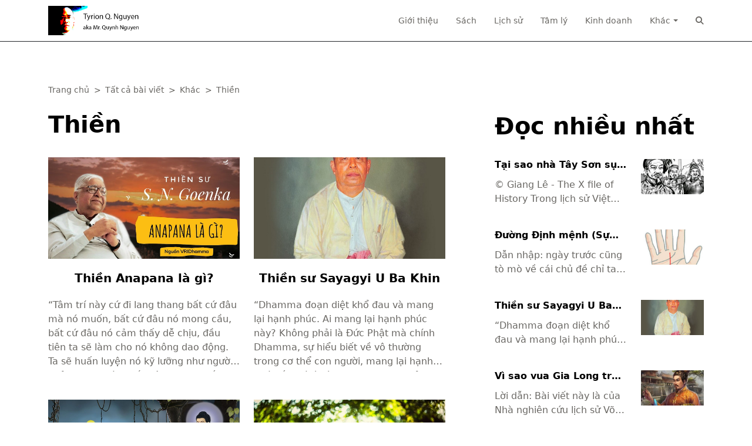

--- FILE ---
content_type: text/html; charset=UTF-8
request_url: https://www.tyrionguyen.com/search/label/Thi%E1%BB%81n?max-results=10
body_size: 17960
content:
<!DOCTYPE html>
<html xmlns='http://www.w3.org/1999/xhtml' xmlns:b='http://www.google.com/2005/gml/b' xmlns:data='http://www.google.com/2005/gml/data' xmlns:expr='http://www.google.com/2005/gml/expr'>
<head>
<link href='https://www.blogger.com/static/v1/widgets/55013136-widget_css_bundle.css' rel='stylesheet' type='text/css'/>
<title>
Thiền

				|
				Tyrion Q. Nguyen
</title>
<meta content='width=device-width, initial-scale=1' name='viewport'/>
<meta content='summary_large_image' name='twitter:card'/>
<meta content='@tyrionguyen' name='twitter:site'/>
<meta content='229230380833843' property='fb:app_id'/>
<meta content='Tyrion Q. Nguyen: Thiền' name='twitter:title' property='og:title'/>
<meta content='https://blogger.googleusercontent.com/img/b/R29vZ2xl/AVvXsEg3JAgG6sop3B4t4_lf3YRoE0p_n-n2gKkheyDZeSL2cybTZ4twkIKg-NY88PHwLwyH-_W-REVLrSvM9y-JT6L_ZXG5UqZqjSJA7eskAHzqt5ZDslczULMgYTEv2hTUvLjWnF1OARImYVAKdujw07P97u76kuwAX6DIohRTPcbxEvOXm13aZQ/s1200/blog-cover.jpg' name='twitter:image' property='og:image'/>
<link href='//www.blogger.com' rel='preconnect'/>
<link href='//blogger.googleusercontent.com' rel='preconnect'/>
<link href='//fonts.gstatic.com' rel='preconnect'/>
<link href='//fonts.googleapis.com' rel='preconnect'/>
<link href='//cdnjs.cloudflare.com' rel='preconnect'/>
<link href='//a.1vn.one' rel='preconnect'/>
<link href='https://cdnjs.cloudflare.com/ajax/libs/bootstrap/5.2.3/css/bootstrap.min.css' rel='stylesheet'/>
<link href='https://cdnjs.cloudflare.com/ajax/libs/font-awesome/6.2.1/css/all.min.css' rel='stylesheet'/>
<link href='https://cdnjs.cloudflare.com/ajax/libs/animate.css/4.1.1/animate.min.css' rel='stylesheet'/>
<link href='https://cdnjs.cloudflare.com/ajax/libs/jQuery.mmenu/8.5.24/mmenu.min.css' rel='stylesheet'/>
<link href='https://cdnjs.cloudflare.com/ajax/libs/OwlCarousel2/2.3.4/assets/owl.carousel.min.css' rel='stylesheet'/>
<link href='https://cdnjs.cloudflare.com/ajax/libs/OwlCarousel2/2.3.4/assets/owl.theme.default.min.css' rel='stylesheet'/>
<link href='https://cdnjs.cloudflare.com/ajax/libs/fancybox/3.5.7/jquery.fancybox.min.css' rel='stylesheet'/>
<link href='https://fonts.googleapis.com/css?family=Open+Sans:300,300i,400,400i,600,600i,700,700i,800,800i' rel='stylesheet'/>
<link href='https://fonts.googleapis.com/css?family=Raleway:400,600' rel='stylesheet'/>
<style id='page-skin-1' type='text/css'><!--
/* -----------------------
<Variable name="header.background.color" description="Header background color" type="color" default="#ffffff"/>
<Variable name="header.border.color" description="Header border color" type="color" default="#d0d0d6"/>
<Variable name="footer.color" description="Footer text color" type="color" default="#696763"/>
<Variable name="footer.background.color" description="Footer background color" type="color" default="#f0f0e9"/>
<Variable name="footer.border.color" description="Footer border color" type="color" default="#d0d0d6"/>
<Variable name="menu.color" description="Menu text color" type="color" default="#696763"/>
<Variable name="menu.toggle.color" description="Menu toggle color" type="color" default="#696763"/>
<Variable name="widget.title.color" description="Widget title color" type="color" default="#000000"/>
<Variable name="post.title.color" description="Post title color" type="color" default="#000000"/>
<Variable name="post.summary.color" description="Post title color" type="color" default="#696763"/>
<Variable name="link.color" description="Link/Feed color" type="color" default="#055369"/>
<Variable name="tag.cloud.color" description="Link/Feed color" type="color" default="#055369"/>
<Variable name="pager.color" description="Pager color" type="color" default="#000000"/>
<Variable name="pager.background.color" description="Pager background color" type="color" default="#f0f0e9"/>
<Variable name="pager.border.color" description="Pager border color" type="color" default="#d0d0d6"/>
<Variable name="pager.hover.color" description="Pager current selected color" type="color" default="#000000"/>
<Variable name="pager.hover.background.color" description="Pager background color" type="color" default="#f0f0e9"/>
<Variable name="pager.hover.border.color" description="Pager border color" type="color" default="#d0d0d6"/>
<Variable name="pager.current.color" description="Pager current selected color" type="color" default="#000000"/>
<Variable name="pager.current.background.color" description="Pager background color" type="color" default="#f0f0e9"/>
<Variable name="pager.current.border.color" description="Pager border color" type="color" default="#d0d0d6"/>
<Variable name="highlighted.widget.title.color" description="Highlighted widget title color" type="color" default="#000000"/>
<Variable name="highlighted.post.title.color" description="Highlighted post title color" type="color" default="#000000"/>
<Variable name="see.more.color" description="Highlighted background color" type="color" default="#696763"/>
<Variable name="see.more.hover.color" description="Highlighted widget title color" type="color" default="#fdb45e"/>
----------------------- */
.header .logo h1,.header .logo h1>a{color:transparent!important;background-color:transparent!important}#loader,body.up .header{position:fixed;right:0;top:0;left:0}.featured .achievements,.featured .carousel .carousel-item,.featured .hero,.featured .slides .owl-carousel .item,.posts>div>a>div>span,.posts>div>div>a>div>span{background-repeat:no-repeat;background-position:center;background-size:cover}a{text-decoration:none}a:hover{text-decoration:underline}img{max-width:100%}.clearfix{float:none;clear:both}#loader{bottom:0;width:100%;height:100%;background:#000;z-index:9999}#loader>div{position:absolute;top:50%;left:50%;width:60px;height:60px;margin:-30px 0 0 -30px;padding:0}#loader>div::before{content:"";display:block;width:60px;height:60px;-webkit-animation:1.1s linear infinite loading-spinner;animation:1.1s linear infinite loading-spinner;border-top:2px solid rgba(255,255,255,.1);border-right:2px solid rgba(255,255,255,.1);border-bottom:2px solid rgba(255,255,255,.1);border-left:2px solid #2196f3;border-radius:50%}@-webkit-keyframes loading-spinner{0%{-webkit-transform:rotate(0);transform:rotate(0)}to{-webkit-transform:rotate(360deg);transform:rotate(360deg)}}@keyframes loading-spinner{0%{-webkit-transform:rotate(0);transform:rotate(0)}to{-webkit-transform:rotate(360deg);transform:rotate(360deg)}}.status.message{padding-bottom:calc(var(--bs-gutter-x) * 5)}#mmenujs:not(.mm-menu_offcanvas),.status.message>a,nav.navigator:not(.mm-menu){display:none}.header{background-color:#ffffff;border-bottom:.5px solid}.header .logo h1{display:block!important;width:auto!important;height:50px!important;margin:0!important;padding:0!important;background-repeat:no-repeat!important;background-position:left center!important;background-size:auto 100%!important}.header .logo h1>a{display:inline-block;width:100%;height:100%}.header .logo::after,.header .logo::before{content:"";display:block;clear:both;height:10px;width:100%}body.up .header{animation-name:slideInDown;animation-duration:450ms;z-index:2021}body.up .header+div{margin-top:70px}footer.footer{background-color:#f0f0e9;border-top:.5px solid}.footer .row>div::after,.footer .row>div::before{content:"";display:block;height:15px}.footer .links,.footer .links a,.footer .text{text-decoration:none;color:#696763}.footer .links>ul{display:block;list-style-type:none;margin:0;padding:0;clear:both;overflow:hidden}.footer .links>ul>li{display:block;float:left;position:relative;margin-right:20px}.footer .links>ul>li:last-child,.post>.shares>ul>li:last-child{margin-right:0}#menu,.post>.support>div{float:right}a.navigator.toggle{display:block;float:right;margin-top:16px}a.navigator.toggle>button{border:1px solid transparent;padding:10px 5px;border-radius:4px;color:#fff;background-color:#696763}a.navigator.toggle>button>.fas{display:block;width:28px;margin-left:3px}nav.navigator{margin:0;padding:0}.breadcrumbs>ul,.popular.posts>ul,nav.navigator>ul{display:block;list-style-type:none;margin:0;padding:0}.pager,.posts>div{padding-bottom:calc(var(--bs-gutter-x) * 2)}nav.navigator>ul>li{display:block;float:left;position:relative;margin-left:30px}.breadcrumbs>ul>li:first-child,nav.navigator>ul>li:first-child{margin-left:0}nav.navigator>ul>li,nav.navigator>ul>li>a{color:#696763}nav.navigator>ul>li.has.children>a::after{content:"";display:inline-block;margin-bottom:3px;margin-left:5px;border-top:4px solid;border-right:4px solid transparent;border-left:4px solid transparent}div.search.box>form>div>span,nav.navigator>ul>li.search.box>span{cursor:pointer}nav.navigator>ul>li.search.box,nav.navigator>ul>li>a{line-height:70px}nav.navigator>ul>li>ul{display:none;position:absolute;list-style:none;width:auto;left:unset;right:0;padding:0;margin:0;background-color:rgba(0,0,0,.6);box-shadow:0 3px 3px rgba(0,0,0,.1);z-index:999}nav.navigator>ul>li ul>li{display:block;position:relative;padding:1rem 1rem 0;white-space:nowrap}nav.navigator>ul>li>ul>li:last-child{padding-bottom:1rem}nav.navigator>ul>li>ul>li>a{color:#fff}@keyframes menuFadeInUp{from{opacity:0;-webkit-transform:translateY(20px);-ms-transform:translateY(20px);transform:translateY(20px)}to{opacity:1;-ms-transform:translateY(0);-webkit-transform:translateY(0);transform:translateY(0)}}nav.navigator>ul>li:hover>ul{display:block;-webkit-animation:.4s menuFadeInUp;-moz-animation:.4s menuFadeInUp;-ms-animation:menuFadeInUp 400ms;-o-animation:.4s menuFadeInUp;animation:.4s menuFadeInUp}div.search.box{position:relative;top:0;right:0;height:70px;background-color:#fff;text-align:right;display:none}div.search.box>form{position:absolute;top:0;right:0}div.search.box>form>div>input,div.search.box>form>div>span{line-height:70px;margin:0 7px;vertical-align:middle}div.search.box>form>div>input{width:480px;height:36px;border-radius:7px;border:1px solid #d6d6d0;padding:0 10px}nav.navigator.mm-menu_opened{z-index:2022}nav.navigator.mm-menu ul.mm-listview>li.search.box>form{width:100%;padding:15px}nav.navigator.mm-menu ul.mm-listview>li.search.box>form>span{display:block;position:relative;width:100%;height:24px;line-height:18px}nav.navigator.mm-menu ul.mm-listview>li.search.box>form>span>input{position:absolute;top:0;left:0;width:100%;height:24px;padding:0 25px 0 10px;border-radius:20px;border:1px solid #fff;color:#000;background-color:#fff}nav.navigator.mm-menu ul.mm-listview>li.search.box>form>span>span.fa,nav.navigator.mm-menu ul.mm-listview>li.search.box>form>span>span.fas{position:absolute;top:0;right:5px;line-height:24px;color:#000}.title{color:#000000}.summary{color:#696763}.see.more>a,.see.more>i{color:#696763;margin-right:5px}.see.more:hover>a,.see.more:hover>i{color:#fdb45e}.see.more:hover>i{transform:translateX(5px)}.comments>.title,.post>.title,.posts>.title,.widget .row>.title,.widget>.title{padding-bottom:var(--bs-gutter-x);clear:both;overflow:hidden}.widget .row>.title,.widget>.title{color:#000000}.sidebar .widget>.title{padding-bottom:0}.post>.support,.sidebar .widget,.sidebar .widget:first-child>.title{padding-bottom:var(--bs-gutter-x)}.featured .slides{position:relative;padding:0;min-height:calc(100vh - 70px)}.featured .slides .owl-carousel{position:absolute;top:0;bottom:0;left:0;right:0}.featured .slides .owl-carousel .owl-item,.featured .slides .owl-carousel .owl-stage,.featured .slides .owl-carousel .owl-stage-outer{height:100%}.featured .slides .owl-carousel .item{position:relative;align-items:center;width:100%;height:100%;display:flex}.featured .slides .owl-carousel .item .content{background-color:transparent;opacity:1;left:0;right:0;top:unset;bottom:unset;min-width:unset;max-width:unset}.featured .carousel .carousel-item>h2>a,.featured .slides .owl-carousel .item .content a{color:inherit;text-decoration:none}.featured .carousel .carousel-item>h2,.featured .slides .owl-carousel .item .content h2{font-size:40px;letter-spacing:-.01em;line-height:1.05;color:#fff;margin-bottom:20px}.featured .slides .owl-carousel .item .content p{max-width:550px;font-size:14px;line-height:1.5;margin-bottom:0}.featured .slides .owl-carousel .item .content span{padding:0;background-color:transparent}.featured .slides .owl-carousel .item .content span a{display:inline-block;font-size:18px;font-weight:700;color:#fff;margin-top:25px}.featured .slides .owl-carousel .item .content span i{margin-left:6px;vertical-align:-1px}.featured .carousel .carousel-item>h2,.featured .slides .owl-carousel .item .content h2,.featured .slides .owl-carousel .item .content p,.featured .slides .owl-carousel .item .content span{color:#fff;text-shadow:1px 1px 0 #006659,-1px 1px 0 #006659,1px -1px 0 #006659,-1px -1px 0 #006659,0 1px 0 #006659,0 -1px 0 #006659,-1px 0 0 #006659,1px 0 0 #006659,2px 2px 0 #006659,-2px 2px 0 #006659,2px -2px 0 #006659,-2px -2px 0 #006659,0 2px 0 #006659,0 -2px 0 #006659,-2px 0 0 #006659,2px 0 0 #006659,1px 2px 0 #006659,-1px 2px 0 #006659,1px -2px 0 #006659,-1px -2px 0 #006659,2px 1px 0 #006659,-2px 1px 0 #006659,2px -1px 0 #006659,-2px -1px 0 #006659}.featured .slides .footer{position:absolute;z-index:1;left:0;bottom:40px;right:0}.featured .slides .footer ul{list-style:none;margin:0 -3px;padding:0;display:flex;flex-wrap:wrap}.featured .slides .footer ul li{width:calc(100% / 5);padding:0 7px}.featured .slides .footer ul li>span{display:block;position:relative;height:1px;background-color:rgba(255,255,255,.6)}.featured .slides .footer ul li>span small{position:absolute;top:0;left:0;width:0;height:100%;background-color:#006659}.featured .slides .footer ul li h3{font-weight:500;font-size:14px;line-height:1.43;color:#fff;padding-top:20px;cursor:pointer}@media (max-width:767.98px){.featured .slides .footer ul li h3{font-size:0;padding-top:0}}@media (min-width:768px){.footer .links>ul>li{margin-right:30px}.featured .carousel .carousel-item>h2,.featured .slides .owl-carousel .item .content h2{font-size:50px}.featured .slides .owl-carousel .item .content p{font-size:18px}.featured .slides .owl-carousel .item .content span{margin-top:35px}.featured .slides .footer{bottom:60px}.featured .slides .footer ul{margin:0 -15px}.featured .slides .footer ul li{padding:0 15px}}@media (min-width:1280px){.featured .slides .owl-carousel .item .content p{max-width:70%}.featured .slides .owl-carousel .item .content span{font-size:16px;margin-top:45px}.featured .slides .footer{bottom:20px}}@media (min-width:1680px){nav.navigator>ul>li>ul{left:0;right:unset}.featured .carousel .carousel-item>h2,.featured .slides .owl-carousel .item .content h2{font-size:70px}.featured .slides .owl-carousel .item .content p{font-size:22px}}body.loaded .featured .slides .footer ul li.active span small{width:100%;transition:width 4.5s 0.5s}.featured .carousels .container{padding:30px 0}.featured .carousel{height:350px;overflow:hidden}.featured .carousel .carousel-inner,.featured .carousel .carousel-item{height:100%;width:100%}.featured .carousel .carousel-item{position:relative}.featured .achievements::before,.featured .hero .overlay{top:0;left:0;opacity:.3;background:rgba(0,0,0,.4);height:100%;width:100%;position:absolute}.featured .carousel .carousel-item>h2{position:absolute;max-width:80%;margin:0;left:50px;bottom:50px}.featured .hero{display:table;position:relative;width:100%;height:calc(100vh - 70px);padding:0;overflow:hidden;background-attachment:fixed}.featured .hero .content{display:table-cell;vertical-align:middle;-webkit-transform:translateY(-2.1rem);-ms-transform:translateY(-2.1rem);transform:translateY(-2.1rem)}.featured .hero .content .sub-title{font-family:Raleway;font-size:1.1rem;line-height:1.565;margin-bottom:0}.featured .hero .content .main-title{line-height:1.071;margin-top:1rem;margin-bottom:3rem;text-shadow:none;font-family:"Open Sans",sans-serif;font-weight:700;font-size:3.5rem}.featured .hero .content .next-title,.featured .hero .content .typist-title{font-family:Raleway;font-size:1.3rem;line-height:2.4rem;margin-bottom:3rem;text-shadow:none}.featured .hero .content .typist-title{font-family:"Open Sans",sans-serif;font-weight:700;margin-left:5px}.featured .hero .go-down{display:block;position:absolute;font-size:3.3rem;bottom:7.2rem;left:0;width:100%;margin:0;padding:0}.featured .hero .go-down .mouse{position:absolute;top:50%;left:50%;width:26px;height:42px;-webkit-transform:translate(-50%,-50%);-ms-transform:translate(-50%,-50%);transform:translate(-50%,-50%);border:2px solid #fff;border-radius:26px;-webkit-backface-visibility:hidden}.featured .hero .go-down .mouse::after{content:"";position:absolute;top:5px;left:50%;width:4px;height:4px;margin-left:-2px;-webkit-transform:translateY(0) scaleY(1) scaleX(1) translateZ(0);transform:translateY(0) scaleY(1) scaleX(1) translateZ(0);-webkit-animation:1.5s cubic-bezier(.68,-.55,.265,1.55) -1s infinite mouse-scroll;animation:1.5s cubic-bezier(.68,-.55,.265,1.55) -1s infinite mouse-scroll;opacity:1;border-radius:100%;background-color:#fff}@-webkit-keyframes mouse-scroll{0%,20%{-webkit-transform:translateY(0) scaleY(1) scaleX(1) translateZ(0);transform:translateY(0) scaleY(1) scaleX(1) translateZ(0)}10%{-webkit-transform:translateY(0) scaleY(1.2) scaleX(1.2) translateZ(0);transform:translateY(0) scaleY(1.2) scaleX(1.2) translateZ(0);opacity:1}to{-webkit-transform:translateY(20px) scaleY(2.5) scaleX(.5) translateZ(0);transform:translateY(20px) scaleY(2.5) scaleX(.5) translateZ(0);opacity:.01}}@keyframes mouse-scroll{0%,20%{-webkit-transform:translateY(0) scaleY(1) scaleX(1) translateZ(0);transform:translateY(0) scaleY(1) scaleX(1) translateZ(0)}10%{-webkit-transform:translateY(0) scaleY(1.2) scaleX(1.2) translateZ(0);transform:translateY(0) scaleY(1.2) scaleX(1.2) translateZ(0);opacity:1}to{-webkit-transform:translateY(20px) scaleY(2.5) scaleX(.5) translateZ(0);transform:translateY(20px) scaleY(2.5) scaleX(.5) translateZ(0);opacity:.01}}.contact .info .list,.featured .about .info .list{list-style-type:none;padding:0}.contact .info .list li,.featured .about .info .list li{font-family:Raleway;line-height:40px}.contact .info .list li{line-height:50px}.contact .info .list li i,.featured .about .info .list li i{position:relative;top:1px;color:#2196f3;margin-right:7px;font-weight:700}.at-ripple-photo img{-webkit-animation:.6s linear infinite at-ripple;animation:.6s linear infinite at-ripple}@-webkit-keyframes at-ripple{0%{box-shadow:0 8px 10px rgba(102,102,102,.1),0 0 0 0 rgba(102,102,102,.1),0 0 0 5px rgba(102,102,102,.1),0 0 0 10px rgba(102,102,102,.1)}100%{box-shadow:0 8px 10px rgba(102,102,102,.1),0 0 0 5px rgba(102,102,102,.1),0 0 0 10px rgba(102,102,102,.1),0 0 0 20px rgba(102,102,102,0)}}@keyframes at-ripple{0%{box-shadow:0 8px 10px rgba(102,102,102,.1),0 0 0 0 rgba(102,102,102,.1),0 0 0 5px rgba(102,102,102,.1),0 0 0 10px rgba(102,102,102,.1)}100%{box-shadow:0 8px 10px rgba(102,102,102,.1),0 0 0 5px rgba(102,102,102,.1),0 0 0 10px rgba(102,102,102,.1),0 0 0 20px rgba(102,102,102,0)}}.circle-photo img,.circle-photo-120 img,.circle-photo-150 img,.circle-photo-200 img,.circle-photo-250 img,.featured .about .photo img{border-radius:70%;-webkit-border-radius:70%;width:300px;height:300px;object-fit:cover}.circle-photo-120 img{width:120px;height:120px}.circle-photo-150 img{width:150px;height:150px}.circle-photo-200 img{width:200px;height:200px}.circle-photo-250 img{width:250px;height:250px}.featured .products .row>div>i.fa{line-height:100px;font-size:50px;width:65px;float:left;margin-right:25px;margin-top:-15px}.featured .products .row>div>section{margin-left:90px}.featured .achievements .row>div>section,.featured .products .row>div>section,.featured .products .row>section{font-family:Raleway}.featured .achievements .row>div>div,.featured .products .row>div>div,.featured .products .row>section>div>h2{font-family:"Open Sans",sans-serif;font-weight:700}.featured .achievements{position:relative;background-attachment:fixed;background-image:url(https://blogger.googleusercontent.com/img/b/R29vZ2xl/AVvXsEhEH5EAiTDN8bzPRz3dNs3bvIflqv38q_BuC4EUb-R_I7oMkA5BQ1T30fNL0jdqmsYdgKtqqoVGmiNSeEh-UEVL1ro3S4RLWfBEIhUqmp00vRPBMRQuBFar_Kd3fdNFtKSR8_aWW8W4ku6yvEhf2u_ObwvctI4SzgB4BQC9lw1lX5kzXgcY10kzi7Lfog/s1920-w1920-h1080-c/road-parallax.jpg)}.featured .achievements::before{content:"";display:block}.breadcrumbs>ul>li a,.contact .info a,.featured .about .info a,.featured .achievements .row>div a,.featured .products .row>div a,.popular.posts>ul>li>h3>a,.post>.shares>ul>li>a,.post>.support a,.posts>div .title>a{color:inherit}.labels>div>span,.labels>div>span>a,.post>.labels>span>a{color:#055369}.highlighted .widget>.title{color:#000000}.highlighted .widget>.posts .title{color:#000000}.highlighted .container::after,.highlighted .container::before{content:"";display:block;height:60px}.highlighted .posts>div{padding-bottom:calc(var(--bs-gutter-x) * .5)}.highlighted .posts>div h3.title{text-align:left}.highlighted .posts>div:first-child h3.title{margin-top:calc(var(--bs-gutter-x) * 1.25)}.highlighted .see.more{display:block;padding:calc(var(--bs-gutter-x) * .75) 0;padding-bottom:calc(var(--bs-gutter-x) * 2)}.sidebar .feeds ul,.sidebar .links ul{padding-left:var(--bs-gutter-x);list-style-type:square}.popular.posts>ul>li>h3,.sidebar .feeds ul>li,.sidebar .links ul>li{margin-bottom:calc(var(--bs-gutter-x) * .5)}.sidebar .feeds ul>li a,.sidebar .links ul>li a{color:#055369}.labels>div>span{margin-right:10px}.labels>div>span.size-5>a{font-size:1.5rem;font-weight:700}.labels>div>span.size-4>a{font-size:1.3rem;font-weight:700}.labels>div>span.size-3>a{font-size:1.1rem;font-weight:700}.labels>div>span.size-2>a{font-size:1rem;font-weight:700}.labels>div>span.size-1>a{font-size:.9rem;font-weight:700}.posts.related{padding-top:calc(var(--bs-gutter-x) * 2)}.posts.related.others{padding-top:0}.content .posts>div>a>div,.content .posts>div>div>a>div,.highlighted .posts>div>a>div{overflow:hidden;height:calc((100vw - var(--bs-gutter-x)) * 9/21)}@media (min-width:576px){.content .posts>div>a>div,.home .content .posts>div>a>div{height:calc((100vw/2 - var(--bs-gutter-x) * 2) * 9/16)}.highlighted .posts>div>a>div{height:calc((100vw - var(--bs-gutter-x)) * 9/16)}}@media (min-width:768px){.featured .carousels .container{padding:60px 0}.featured .carousel{height:400px}.featured .hero .content .sub-title{font-size:1.8rem}.featured .hero .content .main-title{font-size:4.4rem}.featured .hero .content .next-title,.featured .hero .content .typist-title{font-size:2rem}.featured .hero .content .typist-title{margin-left:7px}.circle-photo img,.featured .about .photo img{width:275px;height:275px}.highlighted .see.more{padding:var(--bs-gutter-x) 0}.content .posts>div>a>div{height:176px}.content .posts>div>div>a>div,.highlighted .posts>div>a>div{height:calc((100vw/3 - var(--bs-gutter-x) * 3) * 9/16)}}@media (min-width:992px){.list .sidebar{padding-top:calc(var(--bs-gutter-x) * .5)}.list.labels .sidebar{padding-top:calc(var(--bs-gutter-x) * 3)}.details .sidebar{padding-top:calc(var(--bs-gutter-x) * 5.8)}.footer .row>div::after,.footer .row>div::before{height:30px}.footer .links>ul{float:right}.featured .slides .footer ul li h3{font-size:16px}.featured .hero .content .sub-title{font-size:2.3rem}.featured .hero .content .main-title{font-size:6.4rem}.featured .hero .content .next-title,.featured .hero .content .typist-title{font-size:2.5rem}.featured .hero .content .typist-title{margin-left:10px}.circle-photo img,.featured .about .photo img{width:375px;height:375px}.highlighted .see.more{padding:calc(var(--bs-gutter-x) * 1.25) 0}.content .posts>div>a>div{height:156px}.home .content .posts>div>a>div{height:calc((100vw/3 - var(--bs-gutter-x) * 3) * 9/16)}.content .posts>div>div>a>div{height:calc((100vw/3.5 - var(--bs-gutter-x) * 3) * 9/16)}}@media (min-width:1200px){.main:not(.home):not(.static) .row>.content{padding-right:calc(var(--bs-gutter-x) * 3)}div.search.box.active,nav.navigator:not(.mm-menu){display:block}a.navigator.toggle,nav.navigator.inactive{display:none}nav.navigator:not(.mm-menu)>ul>li>ul{top:70px}nav.navigator:not(.mm-menu)>ul>li{line-height:70px;font-size:14px}nav.navigator:not(.mm-menu)>ul>li>ul>li{line-height:25px}.featured .carousels .container{padding:80px 0}.featured .carousel{height:600px}.circle-photo img,.featured .about .photo img{width:350px;height:350px}.highlighted .see.more{padding:calc(var(--bs-gutter-x) * 1.5) 0}.content .posts>div>a>div{height:173px}.content .posts>div>div>a>div{height:calc((100vw/4 - var(--bs-gutter-x) * 3) * 9/16)}}@media (min-width:1400px){nav.navigator:not(.mm-menu)>ul>li{font-size:unset}.content .posts>div>a>div{height:202px}.home .content .posts>div>a>div{height:240px}.content .posts>div>div>a>div{height:140px}.highlighted .posts>div>a>div{height:260px}}.posts>div>a>div>span,.posts>div>div>a>div>span{display:inline-block;width:100%;height:100%}.posts>div .title{margin:var(--bs-gutter-x) 0;padding:3px 0;text-align:center}.posts>div h3.title{margin:calc(var(--bs-gutter-x) * .75) 0}.popular.posts>ul>li{display:block;clear:both;overflow:hidden;padding-bottom:calc(var(--bs-gutter-x) * 1.5)}.popular.posts>ul>li>a>figure{margin:0 0 var(--bs-gutter-x) var(--bs-gutter-x);float:right;width:30%}.popular.posts>ul>li>a>figure>img{width:100%;padding:0;margin:0}.pager{clear:both;overflow:hidden;text-align:center}.pager>*{display:inline-block;color:#000000;background-color:#f0f0e9;border:1px solid;border-radius:5px;padding:5px 15px}.pager>:hover{color:#000000;background-color:#f0f0e9;border-color:#d0d0d6;text-decoration:none}.pager>:first-child{margin-left:0!important}.pager>.current{color:#000000;background-color:#f0f0e9;border-color:#d0d0d6}.home .pager>*{padding:calc(var(--bs-gutter-x) * .5) calc(var(--bs-gutter-x) * 5)}.breadcrumbs{clear:both;overflow:hidden;margin:0;padding-top:var(--bs-gutter-x);padding-bottom:calc(var(--bs-gutter-x) * 2)}.breadcrumbs>ul>li{display:block;float:left;position:relative;margin-left:7.5px}.breadcrumbs>ul>li,.post>.support{font-size:.9rem;color:#696763}.post>.labels>span{margin-left:15px}.post>.body{clear:both;overflow:hidden;font-size:1.2rem;padding:calc(var(--bs-gutter-x) * 2) 0}.post>.body h1,.post>.body h2,.post>.body h3,.post>.body h4,.post>.body h5,.post>.body h6{margin-top:var(--bs-gutter-x);margin-bottom:calc(var(--bs-gutter-x) * .5)}.post>.body>div,.post>.body>div>div,.post>.body>div>div>div,.post>.body>div>div>div>div,.post>.body>ol,.post>.body>ol+div.separator,.post>.body>p,.post>.body>p+div.separator,.post>.body>ul,.post>.body>ul+div.separator{margin-bottom:1rem}.post>.body blockquote{margin-left:2rem;margin-top:2rem;font-size:90%;position:relative}.post>.body blockquote::before{content:"\f10d";font-weight:700;font-family:"Font Awesome 5 Free";display:inline-block;position:absolute;top:-1rem;left:-2rem}.post>.shares{clear:both;overflow:hidden;padding:var(--bs-gutter-x) 0;border-top:1px solid #d0d0d6;border-bottom:1px solid #d0d0d6}.post>.shares>ul{display:block;list-style-type:none;margin:0;padding:0;float:right}.post>.shares>ul>li{display:block;float:left;position:relative;margin-right:30px}.post>.comments{padding:calc(var(--bs-gutter-x) * 1.5) 0}

--></style>
<link href='https://www.blogger.com/dyn-css/authorization.css?targetBlogID=11745567&amp;zx=4b973c44-baca-4349-afd0-9ad500f6a313' media='none' onload='if(media!=&#39;all&#39;)media=&#39;all&#39;' rel='stylesheet'/><noscript><link href='https://www.blogger.com/dyn-css/authorization.css?targetBlogID=11745567&amp;zx=4b973c44-baca-4349-afd0-9ad500f6a313' rel='stylesheet'/></noscript>
<meta name='google-adsense-platform-account' content='ca-host-pub-1556223355139109'/>
<meta name='google-adsense-platform-domain' content='blogspot.com'/>

</head>
<body>
<script>
		blog = {
			scripts: [],
			posts: [],
			stickySidebar: true,
			ads: { disabled: true },
			ga: { id: 'G-J91HTWFQQB' },
			featured: { mode: 'slide' },
			pagination: { }
		};
		</script>
<div class='page-wrapper'>
<header class='header'>
<div class='container'>
<div class='row section' id='Header'><div class='widget Header logo col-8 col-xl-2' data-version='1' id='Header1'>
<h1 style='background-image:url(https://blogger.googleusercontent.com/img/b/R29vZ2xl/AVvXsEgp-oWPLEC8QhIi2iBTqSF6EtzNoSLgJ1Ctd7MGa5sgj0h-nWscMkJ8R7Bvab72qhg5Rix7RQNCUGT-lBH2BBpNVnowIxilIsRJISMFDF2DH55nRGce0zRGLQbTUIJWcyVp6miZbsqtBPISHKJyUjGb6v3qGHo0e6XCBAI-HGjqWVP7BVvnaA/s260/logo.png);'>
<a href="https://www.tyrionguyen.com/">
Tyrion Q. Nguyen
</a>
</h1>
</div><div class='widget LinkList menu col-4 col-xl-10' data-version='1' id='LinkList1'>
<a class='navigator toggle' href='#mmenujs'>
<button type='button'>
<i class='fa fas fa-bars'></i>
</button>
</a>
<nav class='navigator' id='menu'>
<ul style='display:none'>
<li>
<a href='/p/gioi-thieu.html'>
Giới thiệu
</a>
</li>
<li>
<a href='/search/label/Sách'>
Sách
</a>
</li>
<li>
<a href='/search/label/Lịch sử'>
Lịch sử
</a>
</li>
<li>
<a href='/search/label/Tâm lý'>
Tâm lý
</a>
</li>
<li>
<a href='/search/label/Kinh doanh'>
Kinh doanh
</a>
</li>
<li>
<a href='#'>
Khác
</a>
</li>
<li>
<a href='/search/label/Thiền'>
_Thiền
</a>
</li>
<li>
<a href='/p/thien.html'>
_Thiền (Audio & Video)
</a>
</li>
<li>
<a href='/search/label/Nhạc'>
_Nhạc
</a>
</li>
<li>
<a href='/search/label/Phim'>
_Phim
</a>
</li>
<li>
<a href='/search/label/Mạng xã hội'>
_Mạng xã hội
</a>
</li>
<li>
<a href='/search/label/Ứng dụng'>
_Ứng dụng
</a>
</li>
<li>
<a href='/search/label/Công nghệ'>
_Công nghệ
</a>
</li>
<li>
<a href='/search/label/Nổi bật'>
_Tui thấy hay
</a>
</li>
<li class='search box'>
<span class='fa fa-search'></span>
<form _lpchecked='1' action='/search' autocomplete='off' class='d-none' method='get'>
<span>
<input maxlength='250' name='q' placeholder='Tìm kiếm' type='text'/>
<span class='fa fa-search'></span>
</span>
</form>
</li>
</ul>
</nav>
<div class='search box' id='search'>
<form _lpchecked='1' action='/search' autocomplete='off' method='get'>
<div>
<input maxlength='250' name='q' placeholder='Tìm kiếm' type='text'/>
<span class='fa fa-times'></span>
</div>
</form>
</div>
<nav class='navigator mm-menu' id='mmenujs'></nav>
</div></div>
</div>
</header>
<div class='main container list labels'>
<div class='row py-4 py-xl-5'>
<div class='content col-12 col-lg-8 section' id='Main'><div class='widget Blog' data-version='1' id='Blog1'>
<div class='breadcrumbs' id='breadcrumbs'></div>
<div class='status message fs-4' style='display: none;'>
Hiển thị các bài đăng có nhãn <b>Thiền</b>. <a href="https://www.tyrionguyen.com/">Hiển thị tất cả bài đăng</a>
</div>
<div class='posts row'>
<div class='col-12 col-sm-6' id='post-5627574519180327100'>
<a href="https://www.tyrionguyen.com/2021/10/thien-anapana-la-gi.html">
<div>
<span style='background-image:url(https://blogger.googleusercontent.com/img/b/R29vZ2xl/AVvXsEjNnYobcdPCLv3NqVhNztf4xnc9-R021lPcdpJVU8xZzy5_pkmMtGGYi6D4MSLboqvqj_uXUXWVn-c-Qk_GQkIcJgbv8ceJfDdDAI1rZ-YsNKhgl0pqhTY9qq9NMfG_9A5LFBnU/w1280-h720-p-k-no-nu/Vipassana-S.N.Goenka.jpg)'></span>
</div>
</a>
<h3 class='title fs-5 fw-bold'>
<a data-fixed-lines='1' href="https://www.tyrionguyen.com/2021/10/thien-anapana-la-gi.html">
Thiền Anapana là gì?
</a>
</h3>
<section class='summary' data-fixed-lines='5' style='display: none;'>
<blockquote>&#8220;Tâm trí này cứ đi lang thang bất cứ đâu mà nó muốn, bất cứ đâu nó mong cầu, bất cứ đâu nó cảm thấy dễ chịu, đầu tiên
	ta sẽ làm cho nó không dao động. Ta sẽ huấn luyện nó kỹ lưỡng như người quản tượng với chiếc gậy nhọn, huấn luyện một
	con voi hoang dạ.&#8221; - Dhammapada 326 (Kinh Pháp cú 326)</blockquote>
</section>
<script>blog.posts.push("5627574519180327100")</script>
</div>
<div class='col-12 col-sm-6' id='post-4018304241682390815'>
<a href="https://www.tyrionguyen.com/2021/10/thien-su-sayagyi-u-ba-khin.html">
<div>
<span style='background-image:url(https://blogger.googleusercontent.com/img/b/R29vZ2xl/AVvXsEga4rNAOp-oSjY0MgymuLnMmFDScmXj3u7hl1c6qDtRR0wZclD4TdHLKAEHoTDLxLMVKxR6RHn52nccfsvRkfZW5kkq1jBCnuAZIyO3Wwq7E6HxczB0ptkWSB5WavBfR7-8e0hk/w1280-h720-p-k-no-nu/sayagyi-u-ba-khin.jpg)'></span>
</div>
</a>
<h3 class='title fs-5 fw-bold'>
<a data-fixed-lines='1' href="https://www.tyrionguyen.com/2021/10/thien-su-sayagyi-u-ba-khin.html">
Thiền sư Sayagyi U Ba Khin
</a>
</h3>
<section class='summary' data-fixed-lines='5' style='display: none;'>
<blockquote>&#8220;Dhamma đoạn diệt khổ đau và mang lại hạnh phúc. Ai mang lại hạnh phúc này? Không phải là Đức Phật mà chính Dhamma,
	sự
	hiểu biết về vô thường trong cơ thể con người, mang lại hạnh phúc ấy. Đó là lý do tại sao bạn phải thiền và luôn ý
	thức
	về sự vô thường.&#8221; &#8211; <b>Sayagyi U Ba Khin</b>.</blockquote>
</section>
<script>blog.posts.push("4018304241682390815")</script>
</div>
<div class='col-12 col-sm-6' id='post-6357397702676766105'>
<a href="https://www.tyrionguyen.com/2021/10/thien-vipassana-chinh-xac-la-gi.html">
<div>
<span style='background-image:url(https://blogger.googleusercontent.com/img/b/R29vZ2xl/AVvXsEjeVhjV36-5C4aA7zVu6ZegBWkfxZi4c0_c9UFLh8DfplUdRSajxBxiGMPSml_3VtNZgFeyZgyGdayUnfudoAyo33EwdzJBwqCKouMbfLThbsB3xIGyv5JLlJJmcy_vp8kIvbKN/w1280-h720-p-k-no-nu/thien-vipassana.jpg)'></span>
</div>
</a>
<h3 class='title fs-5 fw-bold'>
<a data-fixed-lines='1' href="https://www.tyrionguyen.com/2021/10/thien-vipassana-chinh-xac-la-gi.html">
Thiền Vipassana chính xác là gì?
</a>
</h3>
<section class='summary' data-fixed-lines='5' style='display: none;'>
<p>Sự phân biệt Vipassana (thiền Tuệ) với các loại thiền khác là vô cùng quan trọng và cần phải được hiểu đầy đủ. Phật
	giáo
	nêu ra hai loại thiền chủ yếu. Cả hai đều là những kỹ năng tâm lý, những thể cách vận hành hoặc những tính chất của
	tâm
	thức.<span></span></p>
</section>
<script>blog.posts.push("6357397702676766105")</script>
</div>
<div class='col-12 col-sm-6' id='post-8645654529459248082'>
<a href="https://www.tyrionguyen.com/2021/10/loi-ich-cua-thien-vipassana-trong-oi.html">
<div>
<span style='background-image:url(https://blogger.googleusercontent.com/img/b/R29vZ2xl/AVvXsEg90d_kGojSD5FTiu_tRphG6VPaLMp1kMLCm_c7TYk6wUni-5Qi_CvIa7o9Rw-G0Z5b4nQ0tmWS-r4qs9Zw9cAE9ztGiCUglxm3AfmELMawI7DdwToy263UHY0cYrzUv4dy_TWU/w1280-h720-p-k-no-nu/loi-ich-cua-thien-vipassana-trong-doi-song.jpg)'></span>
</div>
</a>
<h3 class='title fs-5 fw-bold'>
<a data-fixed-lines='1' href="https://www.tyrionguyen.com/2021/10/loi-ich-cua-thien-vipassana-trong-oi.html">
Lợi ích  của thiền Vipassana trong  đời sống
</a>
</h3>
<section class='summary' data-fixed-lines='5' style='display: none;'>
<p>Thiền Vipassana là một phương pháp để giúp chúng ta có được một đời sống nội tâm lành mạnh, an lạc. Sự an
	lạc nội tâm được gia tăng tùy theo sự tiến triển của cá nhân về mặt tâm linh. Đức Phật đã tìm thấy lại phương pháp
	này trong lúc thiền định một cách sâu xa. Ngài đã giác ngộ và giải thoát trong phương pháp này. Với lòng từ bi và
	tình
	thương vô biên, Ngài đã chỉ dẫn pháp môn này để giúp chúng sinh thoát khổ.<span></span></p>
</section>
<script>blog.posts.push("8645654529459248082")</script>
</div>
<div class='col-12 col-sm-6' id='post-4898180595877961706'>
<a href="https://www.tyrionguyen.com/2021/10/thien-vipassana-la-gi.html">
<div>
<span style='background-image:url(https://blogger.googleusercontent.com/img/b/R29vZ2xl/AVvXsEgUH4EoH4bKn32yAsEP5ohwiKrHAlAAS3HIRKQ1iW0irpHCkh-j2zTTzChJa3fDdM3tzzLfSL1TFJ_gf7ShR9KFWK8pThUDNu-q1Ww8_15Mhk83jZbi5MXIj38J-XzQPS4PpN_t/w1280-h720-p-k-no-nu/vipassana.png)'></span>
</div>
</a>
<h3 class='title fs-5 fw-bold'>
<a data-fixed-lines='1' href="https://www.tyrionguyen.com/2021/10/thien-vipassana-la-gi.html">
Thiền Vipassana là gì?
</a>
</h3>
<section class='summary' data-fixed-lines='5' style='display: none;'>
<p>Ngày nay, nhiều người tìm đến thiền giống như một cách để tìm lại sự tĩnh tâm, cân bằng trong tâm hồn. Hiện,
	có nhiều phương pháp thiền với nguồn gốc, các thực hành riêng. Trong số đó, thiền Vipassana được đánh giá là một
	trong những phương pháp được yêu thích nhất hiện nay. Nếu bạn chưa hiểu rõ về phương pháp thiền này thì hãy tham khảo
	ngay
	bài viết dưới đây.<span></span></p>
</section>
<script>blog.posts.push("4898180595877961706")</script>
</div>
<div class='col-12 col-sm-6' id='post-4841632094805525855'>
<a href="https://www.tyrionguyen.com/2021/10/thuc-hanh-song-trong-tinh-thuc.html">
<div>
<span style='background-image:url(https://blogger.googleusercontent.com/img/b/R29vZ2xl/AVvXsEj5tYvU3w7hklunJuDy_dUdEKMTiKKFREYszch21D1dPvASczsOw-kDjXuFNPJIE6F205yVxYjI_bAHWRZbg-hEfzhgVNhmsyRGUPnZBbKJwdiILbyTgSmzwo68oSdABU2TZM-S/w1280-h720-p-k-no-nu/song-tinh-thuc.jpg)'></span>
</div>
</a>
<h3 class='title fs-5 fw-bold'>
<a data-fixed-lines='1' href="https://www.tyrionguyen.com/2021/10/thuc-hanh-song-trong-tinh-thuc.html">
Thực hành Sống trong Tỉnh thức
</a>
</h3>
<section class='summary' data-fixed-lines='5' style='display: none;'>
Để sống trong tỉnh thức đòi hỏi chúng ta phải luôn ý thức nhận biết ở thực tại.<div><div><div>Bình thường tâm trí chúng ta luôn bị trôi theo những dòng suy nghĩ miên man từ phút giây này đến phút giây khác một cách vô thức, từ những suy nghĩ tích cực đến những suy nghĩ tiêu cực, thông thường số đông chúng ta còn không thể nhận thức/nhận biết được những suy nghĩ tiêu cực nào dẫn đến những cảm xúc tiêu cực hiện tại để mà có thể thoát khỏi những suy nghĩ và cảm xúc tiêu cực đó.<span></span></div></div></div>
</section>
<script>blog.posts.push("4841632094805525855")</script>
</div>
<div class='col-12 col-sm-6' id='post-2241039887809676288'>
<a href="https://www.tyrionguyen.com/2021/02/tha-thu.html">
<div>
<span style='background-image:url(https://blogger.googleusercontent.com/img/b/R29vZ2xl/AVvXsEjlKFipjmyMiElQYDrO5DdVYhCqj6lLChhLBFn5P-Ih37EmFSKGGsZFnS7oOW4z58QLWovDaMSeVHP6BhcbXeIA6JYUT6F1n-SjbZLvm_Mex4TkRg6hNgZ1r3mHErllOw8u4FNt/w1280-h720-p-k-no-nu/tha-thu-minh-niem.jpg)'></span>
</div>
</a>
<h3 class='title fs-5 fw-bold'>
<a data-fixed-lines='1' href="https://www.tyrionguyen.com/2021/02/tha-thu.html">
Tha thứ
</a>
</h3>
<section class='summary' data-fixed-lines='5' style='display: none;'>
<p><u><i>LTS</i></u>: Tết đến, năm cũ qua năm mới đến, tình cờ kênh của Thầy Minh Niệm có một trích đoạn riêng về tha
	thứ với giọng đọc Phan Anh. Chủ đề này sẽ còn kéo dài suốt cuộc đời của một con người khi người đó vẫn sống, vẫn yêu.
	Vậy nên re-post lại đoạn hướng dẫn thiền định tha thứ của tác giả Gina Sharpe trong cuốn &quot;The power of forgiveness&quot;.</p>
</section>
<script>blog.posts.push("2241039887809676288")</script>
</div>
<div class='col-12 col-sm-6' id='post-6590911434715100885'>
<a href="https://www.tyrionguyen.com/2020/02/ky-thuat-massage-danh-cho-cap-oi-yoni.html">
<div>
<span style='background-image:url(https://blogger.googleusercontent.com/img/b/R29vZ2xl/AVvXsEg2QT8IJ6U9uL2aXAsl5cbikhRCduUWxazJlhCpnGBMjIFDo5FFyy3crCQDloxRnz7hP-TGngildUDYjyfVa0w1jrtGB_LX8OwhYkEx9mkujKaDkLxwwtFu7FHsOdmDQObtVG5p/w1280-h720-p-k-no-nu/couples-erotic-massage.gif)'></span>
</div>
</a>
<h3 class='title fs-5 fw-bold'>
<a data-fixed-lines='1' href="https://www.tyrionguyen.com/2020/02/ky-thuat-massage-danh-cho-cap-oi-yoni.html">
Kỹ thuật massage dành cho cặp đôi (Yoni & Linga Massage)
</a>
</h3>
<section class='summary' data-fixed-lines='5' style='display: none;'>
<p>
	Nếu đã ở hoặc du lịch tại Ấn Độ, hoặc các nước quanh Tây Tạng/các nước thuộc Đế chế Angkor ngày xưa (Thái Lan,
	Campuchia, Lào, Myanma) thì có lẽ bạn sẽ không lạ lẫm với các biểu tượng thờ cúng là Linga (Lingam) hoặc Yoni.
</p>
</section>
<script>blog.posts.push("6590911434715100885")</script>
</div>
</div>
<div class='pager' id='pager'>
<a href="https://www.tyrionguyen.com/search/label/Thi%E1%BB%81n?updated-max=2020-02-24T20:54:00%2B07:00&max-results=10&start=10&by-date=false">
<span>
Bài đăng cũ hơn
</span>
</a>
</div>
<script>blog.pagination.urls = { previous:"<!--Can't find substitution for tag [newerPageUrl]-->", next:"http://www.tyrionguyen.com/search/label/Thi%E1%BB%81n?updated-max=2020-02-24T20:54:00%2B07:00&amp;max-results=10&amp;start=10&amp;by-date=false" };</script>
</div></div>
<div class='sidebar col-12 col-lg-4 section' id='SideBar'><div class='widget PopularPosts popular posts' data-version='1' id='PopularPosts1'>
<h1 class='title fw-bold'>
Đọc nhiều nhất
</h1>
<ul>
<li>
<a href="https://www.tyrionguyen.com/2016/12/tai-sao-nha-tay-son-sup-do.html">
<figure>
<img src='https://blogger.googleusercontent.com/img/b/R29vZ2xl/AVvXsEjXqoH97qJGjEu2BYhA7M6l-lDRliB2WhZMDxhcvG3OEiAaoTfIaPI4VUEAZ-8wNPq1zqcTx4ZHBw_mB9GUsLVC4ymR5wbtSJRSt-z-kri0TokuBEfY2qcDbyNeD4ZceHWHvZ_F/w1280-h720-p-k-no-nu/nguyen-nhac-nguyen-hue-nguyen-lu.jpg'/>
</figure>
</a>
<h3 class='title fs-6 fw-bold'>
<a data-fixed-lines='1' href="https://www.tyrionguyen.com/2016/12/tai-sao-nha-tay-son-sup-do.html">
Tại sao nhà Tây Sơn sụp đổ?
</a>
</h3>
<span class='summary fs-7' data-fixed-lines='2'>
 &#169; Giang Lê - The X file of History   Trong lịch sử Việt Nam tồn tại không ít các cuộc khởi nghĩa nông dân; tuy nhiên đỉnh cao nhất phải kể ...
</span>
</li>
<li>
<a href="https://www.tyrionguyen.com/2019/12/uong-inh-menh-uong-su-nghiep-may-man.html">
<figure>
<img src='https://blogger.googleusercontent.com/img/b/R29vZ2xl/AVvXsEjgnDMzRSYpi3tAUAXUNNmYyaFcDRE8UexaWJbuVRoXSsnaLIprhLQv93n9ZEp_K4M25DbFBLNAY5FDOia2smm7hUy5fBGtPTA84NPgBcuZnjjrSQOLPLBicZPe_0uuiCe7XTYp/w1280-h720-p-k-no-nu/fate-line-pos.jpg'/>
</figure>
</a>
<h3 class='title fs-6 fw-bold'>
<a data-fixed-lines='1' href="https://www.tyrionguyen.com/2019/12/uong-inh-menh-uong-su-nghiep-may-man.html">
Đường Định mệnh (Sự nghiệp/May mắn)
</a>
</h3>
<span class='summary fs-7' data-fixed-lines='2'>
Dẫn nhập: ngày trước cũng tò mò về cái chủ đề chỉ tay, rồi xem tay, rồi tự đọc và tìm hiểu loạn xị cả lên, thực ra kết quả chính là để loè g...
</span>
</li>
<li>
<a href="https://www.tyrionguyen.com/2021/10/thien-su-sayagyi-u-ba-khin.html">
<figure>
<img src='https://blogger.googleusercontent.com/img/b/R29vZ2xl/AVvXsEga4rNAOp-oSjY0MgymuLnMmFDScmXj3u7hl1c6qDtRR0wZclD4TdHLKAEHoTDLxLMVKxR6RHn52nccfsvRkfZW5kkq1jBCnuAZIyO3Wwq7E6HxczB0ptkWSB5WavBfR7-8e0hk/w1280-h720-p-k-no-nu/sayagyi-u-ba-khin.jpg'/>
</figure>
</a>
<h3 class='title fs-6 fw-bold'>
<a data-fixed-lines='1' href="https://www.tyrionguyen.com/2021/10/thien-su-sayagyi-u-ba-khin.html">
Thiền sư Sayagyi U Ba Khin
</a>
</h3>
<span class='summary fs-7' data-fixed-lines='2'>
&#8220;Dhamma đoạn diệt khổ đau và mang lại hạnh phúc. Ai mang lại hạnh phúc này? Không phải là Đức Phật mà chính Dhamma, 	sự 	hiểu biết về vô thư...
</span>
</li>
<li>
<a href="https://www.tyrionguyen.com/2016/10/vi-sao-vua-gia-long-tra-thu-tan-khoc.html">
<figure>
<img src='https://blogger.googleusercontent.com/img/b/R29vZ2xl/AVvXsEgQX0g9WOmh-Fl4YnUGb34XmhyphenhypheneN1daviah0OeDExnK4_v2obEFfIDaW0mfBrOUkaXIOUMCMTYNc9p_ym638oTucmkW0KvYfIDe_XJB_EjsfMaWaMmbfk4ER2QB6myJbkB9w8M5/w1280-h720-p-k-no-nu/Gia-Long-Nguyen-Anh.jpg'/>
</figure>
</a>
<h3 class='title fs-6 fw-bold'>
<a data-fixed-lines='1' href="https://www.tyrionguyen.com/2016/10/vi-sao-vua-gia-long-tra-thu-tan-khoc.html">
Vì sao vua Gia Long trả thù tàn khốc nhà Tây Sơn?
</a>
</h3>
<span class='summary fs-7' data-fixed-lines='2'>
Lời dẫn: Bài viết này là của Nhà nghiên cứu lịch sử Võ Hương An  viết trên trang Khám Phá Huế (khamphahue.com.vn) nhưng giờ không tìm lại đư...
</span>
</li>
<li>
<a href="https://www.tyrionguyen.com/2005/11/g-n-khng-bit-ni-nn-ngi-c-cho-n-l-b-bnh.html">
<figure>
<img src='https://lh4.googleusercontent.com/-Yw8BIuvwoSQ/VsjkCIMoltI/AAAAAAAAC4c/s55PW6xEKn0/s720-w720-h405-r/nth.png'/>
</figure>
</a>
<h3 class='title fs-6 fw-bold'>
<a data-fixed-lines='1' href="https://www.tyrionguyen.com/2005/11/g-n-khng-bit-ni-nn-ngi-c-cho-n-l-b-bnh.html">
Gà nó không biết nói nên người cứ đổ cho nó là bị bệnh
</a>
</h3>
<span class='summary fs-7' data-fixed-lines='2'>
Vừa lúc nãy xem xong một chương trình của VTV1 phát lúc 8h - 8h30 về cúm gia cầm. Đặc biệt chương trình này lại là của nước ngoài làm, nhưng...
</span>
</li>
<li>
<a href="https://www.tyrionguyen.com/2006/08/tip-series-v-con-mo-ng.html">
<figure>
<img src='https://lh4.googleusercontent.com/-Yw8BIuvwoSQ/VsjkCIMoltI/AAAAAAAAC4c/s55PW6xEKn0/s720-w720-h405-r/nth.png'/>
</figure>
</a>
<h3 class='title fs-6 fw-bold'>
<a data-fixed-lines='1' href="https://www.tyrionguyen.com/2006/08/tip-series-v-con-mo-ng.html">
Tiếp series về con mèo ngố
</a>
</h3>
<span class='summary fs-7' data-fixed-lines='2'>
Bắt đầu một ngày mới là phải cho con mèo ngố nó ăn, không thì điếc tai. Sau đó đến công ty và không có ngồi trong văn phòng, nhảy qua quán c...
</span>
</li>
<li>
<a href="https://www.tyrionguyen.com/2007/01/im-comming-home.html">
<figure>
<img src='https://lh4.googleusercontent.com/-Yw8BIuvwoSQ/VsjkCIMoltI/AAAAAAAAC4c/s55PW6xEKn0/s720-w720-h405-r/nth.png'/>
</figure>
</a>
<h3 class='title fs-6 fw-bold'>
<a data-fixed-lines='1' href="https://www.tyrionguyen.com/2007/01/im-comming-home.html">
I'm comming home...
</a>
</h3>
<span class='summary fs-7' data-fixed-lines='2'>
Xin chào quý bạn đã lỡ lạc vào đây ;), Quỳnh Nguyễn tôi xin trở lại, cũng khá lâu không viết gì cả, bận là một chuyện, còn chuyện chính là t...
</span>
</li>
</ul>
</div><div class='widget Feed feeds' data-version='1' id='Feed1'>
<h1 class='title fw-bold'>
Tham khảo
</h1>
<div class='content' id='Feed1_feedItemListDisplay'>
<span style='filter: alpha(25); opacity: 0.25;'>
<a href='https://nghiencuuquocte.org/feed/'>Đang tải...</a>
</span>
</div>
</div><div class='widget Feed feeds' data-version='1' id='Feed2'>
<div class='content' id='Feed2_feedItemListDisplay'>
<span style='filter: alpha(25); opacity: 0.25;'>
<a href='https://www.blogger.com/feeds/1570203453624034800/posts/summary'>Đang tải...</a>
</span>
</div>
</div><div class='widget Feed feeds' data-version='1' id='Feed3'>
<div class='content' id='Feed3_feedItemListDisplay'>
<span style='filter: alpha(25); opacity: 0.25;'>
<a href='https://www.chungta.com/rss'>Đang tải...</a>
</span>
</div>
</div><div class='widget LinkList links wow animate__fadeInRight' data-version='1' data-wow-duration='1.5s' id='LinkList2'>
<h1 class='title fw-bold'>
Liên kết web
</h1>
<ul>
<li>
<a href='https://www.chungta.com' target='_blank'>
chungta.com - Chia sẻ kiến thức
</a>
</li>
<li>
<a href='https://viebooks.net' target='_blank'>
viebooks.net - Sách/truyện online
</a>
</li>
<li>
<a href='https://github.com/vieapps' target='_blank'>
vieapps.net - Giải pháp microservices mã nguồn mở
</a>
</li>
<li>
<a href='https://firephoenixteam.com' target='_blank'>
Fire Phoenix - Gặp gỡ các chuyên gia hàng đầu
</a>
</li>
<li>
<a href='https://quynhorange.com/su-kien/28-ngay-thuc-hanh-phep-mau-long-biet-on?utm_campaign=crossfunnels&utm_source=tyrionguyen&utm_medium=blog&utm_content=sidebar' target='_blank'>
Phép màu Lòng biết ơn
</a>
</li>
</ul>
</div><div class='widget Label labels wow animate__fadeInRight' data-version='1' data-wow-duration='1.8s' id='Label1'>
<h1 class='title fw-bold'>
Phân loại
</h1>
<div>
<span class='size-5'>
<a dir='ltr' href="https://www.tyrionguyen.com/search/label/B%C3%A1o%20ch%C3%AD" rel='tag'>
Báo chí
</a>
<span>(55)</span>
</span>
<span class='size-4'>
<a dir='ltr' href="https://www.tyrionguyen.com/search/label/V%C4%83n%20ho%C3%A1" rel='tag'>
Văn hoá
</a>
<span>(33)</span>
</span>
<span class='size-4'>
<a dir='ltr' href="https://www.tyrionguyen.com/search/label/T%C3%A2m%20l%C3%BD" rel='tag'>
Tâm lý
</a>
<span>(29)</span>
</span>
<span class='size-4'>
<a dir='ltr' href="https://www.tyrionguyen.com/search/label/T%C3%A1n%20nh%E1%BA%A3m" rel='tag'>
Tán nhảm
</a>
<span>(27)</span>
</span>
<span class='size-4'>
<a dir='ltr' href="https://www.tyrionguyen.com/search/label/C%C3%B4ng%20ngh%E1%BB%87" rel='tag'>
Công nghệ
</a>
<span>(25)</span>
</span>
<span class='size-4'>
<a dir='ltr' href="https://www.tyrionguyen.com/search/label/Blog" rel='tag'>
Blog
</a>
<span>(17)</span>
</span>
<span class='size-4'>
<a dir='ltr' href="https://www.tyrionguyen.com/search/label/X%C3%A3%20h%E1%BB%99i" rel='tag'>
Xã hội
</a>
<span>(16)</span>
</span>
<span class='size-4'>
<a dir='ltr' href="https://www.tyrionguyen.com/search/label/Ngh%E1%BB%81%20nghi%E1%BB%87p" rel='tag'>
Nghề nghiệp
</a>
<span>(15)</span>
</span>
<span class='size-4'>
<a dir='ltr' href="https://www.tyrionguyen.com/search/label/Phim" rel='tag'>
Phim
</a>
<span>(15)</span>
</span>
<span class='size-4'>
<a dir='ltr' href="https://www.tyrionguyen.com/search/label/Quora" rel='tag'>
Quora
</a>
<span>(14)</span>
</span>
<span class='size-4'>
<a dir='ltr' href="https://www.tyrionguyen.com/search/label/Con%20ng%C6%B0%E1%BB%9Di" rel='tag'>
Con người
</a>
<span>(13)</span>
</span>
<span class='size-4'>
<a dir='ltr' href="https://www.tyrionguyen.com/search/label/Kinh%20doanh" rel='tag'>
Kinh doanh
</a>
<span>(13)</span>
</span>
<span class='size-4'>
<a dir='ltr' href="https://www.tyrionguyen.com/search/label/Nh%E1%BA%A1c" rel='tag'>
Nhạc
</a>
<span>(13)</span>
</span>
<span class='size-3'>
<a dir='ltr' href="https://www.tyrionguyen.com/search/label/Cu%E1%BB%99c%20s%E1%BB%91ng" rel='tag'>
Cuộc sống
</a>
<span>(11)</span>
</span>
<span class='size-3'>
<a dir='ltr' href="https://www.tyrionguyen.com/search/label/K%E1%BB%B9%20n%C4%83ng" rel='tag'>
Kỹ năng
</a>
<span>(11)</span>
</span>
<span class='size-3'>
<a dir='ltr' href="https://www.tyrionguyen.com/search/label/Marketing" rel='tag'>
Marketing
</a>
<span>(11)</span>
</span>
<span class='size-3'>
<a dir='ltr' href="https://www.tyrionguyen.com/search/label/C%C3%B4ng%20c%E1%BB%A5" rel='tag'>
Công cụ
</a>
<span>(10)</span>
</span>
<span class='size-3'>
<a dir='ltr' href="https://www.tyrionguyen.com/search/label/L%E1%BA%ADp%20tr%C3%ACnh" rel='tag'>
Lập trình
</a>
<span>(10)</span>
</span>
<span class='size-3'>
<a dir='ltr' href="https://www.tyrionguyen.com/search/label/L%E1%BB%8Bch%20s%E1%BB%AD" rel='tag'>
Lịch sử
</a>
<span>(10)</span>
</span>
<span class='size-3'>
<a dir='ltr' href="https://www.tyrionguyen.com/search/label/S%C3%A1ch" rel='tag'>
Sách
</a>
<span>(10)</span>
</span>
<span class='size-3'>
<a dir='ltr' href="https://www.tyrionguyen.com/search/label/C%E1%BA%B7p%20%C4%91%C3%B4i" rel='tag'>
Cặp đôi
</a>
<span>(9)</span>
</span>
<span class='size-3'>
<a dir='ltr' href="https://www.tyrionguyen.com/search/label/Ph%C3%A1t%20tri%E1%BB%83n" rel='tag'>
Phát triển
</a>
<span>(9)</span>
</span>
<span class='size-3'>
<a dir='ltr' href="https://www.tyrionguyen.com/search/label/Thi%E1%BB%81n" rel='tag'>
Thiền
</a>
<span>(8)</span>
</span>
<span class='size-3'>
<a dir='ltr' href="https://www.tyrionguyen.com/search/label/T%C3%ACnh%20y%C3%AAu" rel='tag'>
Tình yêu
</a>
<span>(8)</span>
</span>
<span class='size-3'>
<a dir='ltr' href="https://www.tyrionguyen.com/search/label/T%E1%BA%A3n%20m%E1%BA%A1n" rel='tag'>
Tản mạn
</a>
<span>(7)</span>
</span>
<span class='size-3'>
<a dir='ltr' href="https://www.tyrionguyen.com/search/label/S%E1%BB%A9c%20kho%E1%BA%BB" rel='tag'>
Sức khoẻ
</a>
<span>(6)</span>
</span>
<span class='size-3'>
<a dir='ltr' href="https://www.tyrionguyen.com/search/label/Ch%C3%ADnh%20tr%E1%BB%8B" rel='tag'>
Chính trị
</a>
<span>(5)</span>
</span>
<span class='size-3'>
<a dir='ltr' href="https://www.tyrionguyen.com/search/label/Gi%C3%A1o%20d%E1%BB%A5c" rel='tag'>
Giáo dục
</a>
<span>(5)</span>
</span>
<span class='size-2'>
<a dir='ltr' href="https://www.tyrionguyen.com/search/label/H%E1%BA%A1nh%20ph%C3%BAc" rel='tag'>
Hạnh phúc
</a>
<span>(4)</span>
</span>
<span class='size-2'>
<a dir='ltr' href="https://www.tyrionguyen.com/search/label/Kim%20Dung" rel='tag'>
Kim Dung
</a>
<span>(4)</span>
</span>
<span class='size-2'>
<a dir='ltr' href="https://www.tyrionguyen.com/search/label/Ki%E1%BA%BFm%20hi%E1%BB%87p" rel='tag'>
Kiếm hiệp
</a>
<span>(4)</span>
</span>
<span class='size-2'>
<a dir='ltr' href="https://www.tyrionguyen.com/search/label/M%E1%BA%A1ng%20x%C3%A3%20h%E1%BB%99i" rel='tag'>
Mạng xã hội
</a>
<span>(4)</span>
</span>
<span class='size-2'>
<a dir='ltr' href="https://www.tyrionguyen.com/search/label/Ph%C3%A1t%20tri%E1%BB%83n%20c%C3%A1%20nh%C3%A2n" rel='tag'>
Phát triển cá nhân
</a>
<span>(4)</span>
</span>
<span class='size-2'>
<a dir='ltr' href="https://www.tyrionguyen.com/search/label/Ph%E1%BA%A7n%20m%E1%BB%81m" rel='tag'>
Phần mềm
</a>
<span>(4)</span>
</span>
<span class='size-2'>
<a dir='ltr' href="https://www.tyrionguyen.com/search/label/Ti%E1%BB%81n%20t%E1%BB%87" rel='tag'>
Tiền tệ
</a>
<span>(4)</span>
</span>
<span class='size-2'>
<a dir='ltr' href="https://www.tyrionguyen.com/search/label/T%C3%A0i%20ch%C3%ADnh" rel='tag'>
Tài chính
</a>
<span>(4)</span>
</span>
<span class='size-2'>
<a dir='ltr' href="https://www.tyrionguyen.com/search/label/Th%E1%BB%B1c%20h%C3%A0nh" rel='tag'>
Thực hành
</a>
<span>(3)</span>
</span>
<span class='size-2'>
<a dir='ltr' href="https://www.tyrionguyen.com/search/label/T%C3%A2m%20linh" rel='tag'>
Tâm linh
</a>
<span>(3)</span>
</span>
<span class='size-2'>
<a dir='ltr' href="https://www.tyrionguyen.com/search/label/Qu%E1%BA%A3n%20l%C3%BD%20c%C3%B4ng%20vi%E1%BB%87c" rel='tag'>
Quản lý công việc
</a>
<span>(2)</span>
</span>
<span class='size-2'>
<a dir='ltr' href="https://www.tyrionguyen.com/search/label/Qu%E1%BA%A3n%20l%C3%BD%20th%E1%BB%9Di%20gian" rel='tag'>
Quản lý thời gian
</a>
<span>(2)</span>
</span>
<span class='size-2'>
<a dir='ltr' href="https://www.tyrionguyen.com/search/label/Ti%E1%BA%BFp%20th%E1%BB%8B" rel='tag'>
Tiếp thị
</a>
<span>(2)</span>
</span>
<span class='size-1'>
<a dir='ltr' href="https://www.tyrionguyen.com/search/label/Ch%C4%83m%20s%C3%B3c%20kh%C3%A1ch%20h%C3%A0ng" rel='tag'>
Chăm sóc khách hàng
</a>
<span>(1)</span>
</span>
<span class='size-1'>
<a dir='ltr' href="https://www.tyrionguyen.com/search/label/L%C3%A0m%20vi%E1%BB%87c" rel='tag'>
Làm việc
</a>
<span>(1)</span>
</span>
<span class='size-1'>
<a dir='ltr' href="https://www.tyrionguyen.com/search/label/L%C3%A3nh%20%C4%91%E1%BA%A1o%20c%C3%A1%20nh%C3%A2n" rel='tag'>
Lãnh đạo cá nhân
</a>
<span>(1)</span>
</span>
<span class='size-1'>
<a dir='ltr' href="https://www.tyrionguyen.com/search/label/Ngu%E1%BB%B5%20bi%E1%BB%87n" rel='tag'>
Nguỵ biện
</a>
<span>(1)</span>
</span>
<span class='size-1'>
<a dir='ltr' href="https://www.tyrionguyen.com/search/label/Qu%E1%BA%A3n%20l%C3%BD%20c%C3%A1%20nh%C3%A2n" rel='tag'>
Quản lý cá nhân
</a>
<span>(1)</span>
</span>
<span class='size-1'>
<a dir='ltr' href="https://www.tyrionguyen.com/search/label/Th%C6%B0%C6%A1ng%20hi%E1%BB%87u" rel='tag'>
Thương hiệu
</a>
<span>(1)</span>
</span>
<span class='size-1'>
<a dir='ltr' href="https://www.tyrionguyen.com/search/label/T%C3%ACnh%20d%E1%BB%A5c" rel='tag'>
Tình dục
</a>
<span>(1)</span>
</span>
</div>
</div><div class='widget BlogArchive archive wow animate__fadeInRight' data-version='1' data-wow-duration='2s' id='BlogArchive1'>
<h1 class='title fw-bold'>
Theo thời gian
</h1>
<div class='content' id='ArchiveList'>
<div id='BlogArchive1_ArchiveList'>
<select class='form-select' id='BlogArchive1_ArchiveMenu'>
<option value=''>-- Chọn thời gian để xem --</option>
<option value='http://www.tyrionguyen.com/2024/04/'>
tháng 4 2024 (1)
										</option>
<option value='http://www.tyrionguyen.com/2022/03/'>
tháng 3 2022 (1)
										</option>
<option value='http://www.tyrionguyen.com/2022/02/'>
tháng 2 2022 (3)
										</option>
<option value='http://www.tyrionguyen.com/2021/12/'>
tháng 12 2021 (2)
										</option>
<option value='http://www.tyrionguyen.com/2021/10/'>
tháng 10 2021 (13)
										</option>
<option value='http://www.tyrionguyen.com/2021/09/'>
tháng 9 2021 (1)
										</option>
<option value='http://www.tyrionguyen.com/2021/08/'>
tháng 8 2021 (1)
										</option>
<option value='http://www.tyrionguyen.com/2021/07/'>
tháng 7 2021 (1)
										</option>
<option value='http://www.tyrionguyen.com/2021/06/'>
tháng 6 2021 (1)
										</option>
<option value='http://www.tyrionguyen.com/2021/05/'>
tháng 5 2021 (1)
										</option>
<option value='http://www.tyrionguyen.com/2021/04/'>
tháng 4 2021 (1)
										</option>
<option value='http://www.tyrionguyen.com/2021/03/'>
tháng 3 2021 (1)
										</option>
<option value='http://www.tyrionguyen.com/2021/02/'>
tháng 2 2021 (3)
										</option>
<option value='http://www.tyrionguyen.com/2021/01/'>
tháng 1 2021 (1)
										</option>
<option value='http://www.tyrionguyen.com/2020/12/'>
tháng 12 2020 (2)
										</option>
<option value='http://www.tyrionguyen.com/2020/11/'>
tháng 11 2020 (3)
										</option>
<option value='http://www.tyrionguyen.com/2020/10/'>
tháng 10 2020 (1)
										</option>
<option value='http://www.tyrionguyen.com/2020/09/'>
tháng 9 2020 (1)
										</option>
<option value='http://www.tyrionguyen.com/2020/03/'>
tháng 3 2020 (7)
										</option>
<option value='http://www.tyrionguyen.com/2020/02/'>
tháng 2 2020 (4)
										</option>
<option value='http://www.tyrionguyen.com/2020/01/'>
tháng 1 2020 (2)
										</option>
<option value='http://www.tyrionguyen.com/2019/12/'>
tháng 12 2019 (2)
										</option>
<option value='http://www.tyrionguyen.com/2019/11/'>
tháng 11 2019 (1)
										</option>
<option value='http://www.tyrionguyen.com/2019/10/'>
tháng 10 2019 (1)
										</option>
<option value='http://www.tyrionguyen.com/2019/08/'>
tháng 8 2019 (1)
										</option>
<option value='http://www.tyrionguyen.com/2019/06/'>
tháng 6 2019 (1)
										</option>
<option value='http://www.tyrionguyen.com/2019/03/'>
tháng 3 2019 (2)
										</option>
<option value='http://www.tyrionguyen.com/2019/02/'>
tháng 2 2019 (2)
										</option>
<option value='http://www.tyrionguyen.com/2018/12/'>
tháng 12 2018 (1)
										</option>
<option value='http://www.tyrionguyen.com/2017/11/'>
tháng 11 2017 (1)
										</option>
<option value='http://www.tyrionguyen.com/2017/09/'>
tháng 9 2017 (1)
										</option>
<option value='http://www.tyrionguyen.com/2017/07/'>
tháng 7 2017 (1)
										</option>
<option value='http://www.tyrionguyen.com/2017/05/'>
tháng 5 2017 (2)
										</option>
<option value='http://www.tyrionguyen.com/2017/01/'>
tháng 1 2017 (5)
										</option>
<option value='http://www.tyrionguyen.com/2016/12/'>
tháng 12 2016 (30)
										</option>
<option value='http://www.tyrionguyen.com/2016/11/'>
tháng 11 2016 (1)
										</option>
<option value='http://www.tyrionguyen.com/2016/10/'>
tháng 10 2016 (1)
										</option>
<option value='http://www.tyrionguyen.com/2016/09/'>
tháng 9 2016 (4)
										</option>
<option value='http://www.tyrionguyen.com/2016/08/'>
tháng 8 2016 (2)
										</option>
<option value='http://www.tyrionguyen.com/2016/04/'>
tháng 4 2016 (9)
										</option>
<option value='http://www.tyrionguyen.com/2016/03/'>
tháng 3 2016 (1)
										</option>
<option value='http://www.tyrionguyen.com/2015/12/'>
tháng 12 2015 (1)
										</option>
<option value='http://www.tyrionguyen.com/2015/11/'>
tháng 11 2015 (1)
										</option>
<option value='http://www.tyrionguyen.com/2015/10/'>
tháng 10 2015 (2)
										</option>
<option value='http://www.tyrionguyen.com/2015/09/'>
tháng 9 2015 (1)
										</option>
<option value='http://www.tyrionguyen.com/2015/07/'>
tháng 7 2015 (1)
										</option>
<option value='http://www.tyrionguyen.com/2015/06/'>
tháng 6 2015 (1)
										</option>
<option value='http://www.tyrionguyen.com/2015/04/'>
tháng 4 2015 (1)
										</option>
<option value='http://www.tyrionguyen.com/2015/03/'>
tháng 3 2015 (1)
										</option>
<option value='http://www.tyrionguyen.com/2014/12/'>
tháng 12 2014 (3)
										</option>
<option value='http://www.tyrionguyen.com/2014/11/'>
tháng 11 2014 (1)
										</option>
<option value='http://www.tyrionguyen.com/2014/10/'>
tháng 10 2014 (1)
										</option>
<option value='http://www.tyrionguyen.com/2014/07/'>
tháng 7 2014 (2)
										</option>
<option value='http://www.tyrionguyen.com/2014/06/'>
tháng 6 2014 (5)
										</option>
<option value='http://www.tyrionguyen.com/2014/05/'>
tháng 5 2014 (1)
										</option>
<option value='http://www.tyrionguyen.com/2014/04/'>
tháng 4 2014 (1)
										</option>
<option value='http://www.tyrionguyen.com/2014/03/'>
tháng 3 2014 (1)
										</option>
<option value='http://www.tyrionguyen.com/2014/01/'>
tháng 1 2014 (1)
										</option>
<option value='http://www.tyrionguyen.com/2013/10/'>
tháng 10 2013 (1)
										</option>
<option value='http://www.tyrionguyen.com/2013/09/'>
tháng 9 2013 (6)
										</option>
<option value='http://www.tyrionguyen.com/2012/10/'>
tháng 10 2012 (1)
										</option>
<option value='http://www.tyrionguyen.com/2012/09/'>
tháng 9 2012 (1)
										</option>
<option value='http://www.tyrionguyen.com/2012/08/'>
tháng 8 2012 (1)
										</option>
<option value='http://www.tyrionguyen.com/2012/07/'>
tháng 7 2012 (2)
										</option>
<option value='http://www.tyrionguyen.com/2012/05/'>
tháng 5 2012 (2)
										</option>
<option value='http://www.tyrionguyen.com/2011/12/'>
tháng 12 2011 (15)
										</option>
<option value='http://www.tyrionguyen.com/2011/08/'>
tháng 8 2011 (1)
										</option>
<option value='http://www.tyrionguyen.com/2011/07/'>
tháng 7 2011 (1)
										</option>
<option value='http://www.tyrionguyen.com/2011/03/'>
tháng 3 2011 (2)
										</option>
<option value='http://www.tyrionguyen.com/2010/12/'>
tháng 12 2010 (1)
										</option>
<option value='http://www.tyrionguyen.com/2010/10/'>
tháng 10 2010 (3)
										</option>
<option value='http://www.tyrionguyen.com/2010/06/'>
tháng 6 2010 (3)
										</option>
<option value='http://www.tyrionguyen.com/2010/04/'>
tháng 4 2010 (2)
										</option>
<option value='http://www.tyrionguyen.com/2010/01/'>
tháng 1 2010 (2)
										</option>
<option value='http://www.tyrionguyen.com/2009/09/'>
tháng 9 2009 (1)
										</option>
<option value='http://www.tyrionguyen.com/2009/07/'>
tháng 7 2009 (2)
										</option>
<option value='http://www.tyrionguyen.com/2009/06/'>
tháng 6 2009 (1)
										</option>
<option value='http://www.tyrionguyen.com/2009/05/'>
tháng 5 2009 (2)
										</option>
<option value='http://www.tyrionguyen.com/2008/06/'>
tháng 6 2008 (1)
										</option>
<option value='http://www.tyrionguyen.com/2008/05/'>
tháng 5 2008 (1)
										</option>
<option value='http://www.tyrionguyen.com/2008/04/'>
tháng 4 2008 (1)
										</option>
<option value='http://www.tyrionguyen.com/2008/01/'>
tháng 1 2008 (1)
										</option>
<option value='http://www.tyrionguyen.com/2007/11/'>
tháng 11 2007 (1)
										</option>
<option value='http://www.tyrionguyen.com/2007/10/'>
tháng 10 2007 (2)
										</option>
<option value='http://www.tyrionguyen.com/2007/09/'>
tháng 9 2007 (2)
										</option>
<option value='http://www.tyrionguyen.com/2007/07/'>
tháng 7 2007 (1)
										</option>
<option value='http://www.tyrionguyen.com/2007/05/'>
tháng 5 2007 (1)
										</option>
<option value='http://www.tyrionguyen.com/2007/04/'>
tháng 4 2007 (1)
										</option>
<option value='http://www.tyrionguyen.com/2007/03/'>
tháng 3 2007 (4)
										</option>
<option value='http://www.tyrionguyen.com/2007/02/'>
tháng 2 2007 (8)
										</option>
<option value='http://www.tyrionguyen.com/2007/01/'>
tháng 1 2007 (1)
										</option>
<option value='http://www.tyrionguyen.com/2006/12/'>
tháng 12 2006 (3)
										</option>
<option value='http://www.tyrionguyen.com/2006/11/'>
tháng 11 2006 (3)
										</option>
<option value='http://www.tyrionguyen.com/2006/10/'>
tháng 10 2006 (6)
										</option>
<option value='http://www.tyrionguyen.com/2006/09/'>
tháng 9 2006 (14)
										</option>
<option value='http://www.tyrionguyen.com/2006/08/'>
tháng 8 2006 (17)
										</option>
<option value='http://www.tyrionguyen.com/2006/07/'>
tháng 7 2006 (10)
										</option>
<option value='http://www.tyrionguyen.com/2006/04/'>
tháng 4 2006 (10)
										</option>
<option value='http://www.tyrionguyen.com/2006/03/'>
tháng 3 2006 (1)
										</option>
<option value='http://www.tyrionguyen.com/2006/02/'>
tháng 2 2006 (1)
										</option>
<option value='http://www.tyrionguyen.com/2006/01/'>
tháng 1 2006 (2)
										</option>
<option value='http://www.tyrionguyen.com/2005/12/'>
tháng 12 2005 (10)
										</option>
<option value='http://www.tyrionguyen.com/2005/11/'>
tháng 11 2005 (39)
										</option>
<option value='http://www.tyrionguyen.com/2005/10/'>
tháng 10 2005 (9)
										</option>
<option value='http://www.tyrionguyen.com/2005/09/'>
tháng 9 2005 (30)
										</option>
<option value='http://www.tyrionguyen.com/2005/08/'>
tháng 8 2005 (11)
										</option>
<option value='http://www.tyrionguyen.com/2005/07/'>
tháng 7 2005 (13)
										</option>
<option value='http://www.tyrionguyen.com/2005/06/'>
tháng 6 2005 (20)
										</option>
<option value='http://www.tyrionguyen.com/2005/04/'>
tháng 4 2005 (1)
										</option>
<option value='http://www.tyrionguyen.com/2004/11/'>
tháng 11 2004 (2)
										</option>
<option value='http://www.tyrionguyen.com/2004/04/'>
tháng 4 2004 (2)
										</option>
</select>
</div>
</div>
</div></div>
</div>
</div>
<footer class='footer fs-6'>
<div class='container'>
<div class='row section' id='Footer'><div class='widget HTML text col-12 col-lg-6' data-version='1' id='HTML10'>
&copy; 2004 - 2025 <b>Tyrion Q. Nguyen</b> <i>aka Quỳnh Nguyễn</i>
</div><div class='widget LinkList links col-12 col-lg-6' data-version='1' id='LinkList3'>
<ul class='float-lg-end'>
<li>
<a class='fa fas fa-home' href='/' title='home'></a>
</li>
<li>
<a class='fa fas fa-rss' href='/feeds/posts/summary?max-results=7' target='_blank' title='rss'></a>
</li>
<li>
<a class='fa fas fa-photo-video' href='https://www.blogger.com/mediamanager' target='_blank' title='photo video'></a>
</li>
<li>
<a class='fa fab fa-twitter' href='https://twitter.com/tyrionguyen' target='_blank' title='twitter'></a>
</li>
</ul>
</div></div>
</div>
</footer>
</div>
<script src='https://cdnjs.cloudflare.com/ajax/libs/jquery/3.7.1/jquery.min.js'></script>
<script src='https://cdnjs.cloudflare.com/ajax/libs/bootstrap/5.2.3/js/bootstrap.min.js'></script>
<script src='https://cdnjs.cloudflare.com/ajax/libs/jQuery.mmenu/8.5.24/mmenu.min.js'></script>
<script src='https://cdnjs.cloudflare.com/ajax/libs/OwlCarousel2/2.3.4/owl.carousel.min.js'></script>
<script src='https://cdnjs.cloudflare.com/ajax/libs/fancybox/3.5.7/jquery.fancybox.min.js'></script>
<script src='https://cdnjs.cloudflare.com/ajax/libs/graingert-wow/1.2.2/wow.min.js'></script>
<script async='true' defer='true' src='https://connect.facebook.net/en_US/sdk.js#xfbml=1&version=v12.0&autoLogAppEvents=1&appId=229230380833843'></script>
<script async='true' crossorigin='anonymous' src='https://pagead2.googlesyndication.com/pagead/js/adsbygoogle.js?client=ca-pub-3210879398925828'></script>
<script src='https://a.1vn.one/assets/typist.js'></script>
<script src='https://a.1vn.one/assets/blogger_default.js'></script>
<script src='https://a.1vn.one/assets/blogger_that-simple-portfolio.js'></script>

<script type="text/javascript" src="https://www.blogger.com/static/v1/widgets/1350801215-widgets.js"></script>
<script type='text/javascript'>
window['__wavt'] = 'AOuZoY5ysOcwI9ySH8ZKYLBtinsPmwuxOg:1768093920178';_WidgetManager._Init('//www.blogger.com/rearrange?blogID\x3d11745567','//www.tyrionguyen.com/search/label/Thi%E1%BB%81n?max-results\x3d10','11745567');
_WidgetManager._SetDataContext([{'name': 'blog', 'data': {'blogId': '11745567', 'title': 'Tyrion Q. Nguyen', 'url': 'http://www.tyrionguyen.com/search/label/Thi%E1%BB%81n?max-results\x3d10', 'canonicalUrl': 'http://www.tyrionguyen.com/search/label/Thi%E1%BB%81n?max-results\x3d10', 'homepageUrl': 'http://www.tyrionguyen.com/', 'searchUrl': 'http://www.tyrionguyen.com/search', 'canonicalHomepageUrl': 'http://www.tyrionguyen.com/', 'blogspotFaviconUrl': 'http://www.tyrionguyen.com/favicon.ico', 'bloggerUrl': 'https://www.blogger.com', 'hasCustomDomain': true, 'httpsEnabled': false, 'enabledCommentProfileImages': true, 'gPlusViewType': 'FILTERED_POSTMOD', 'adultContent': false, 'analyticsAccountNumber': '', 'encoding': 'UTF-8', 'locale': 'vi', 'localeUnderscoreDelimited': 'vi', 'languageDirection': 'ltr', 'isPrivate': false, 'isMobile': false, 'isMobileRequest': false, 'mobileClass': '', 'isPrivateBlog': false, 'isDynamicViewsAvailable': true, 'feedLinks': '\x3clink rel\x3d\x22alternate\x22 type\x3d\x22application/atom+xml\x22 title\x3d\x22Tyrion Q. Nguyen - Atom\x22 href\x3d\x22http://www.tyrionguyen.com/feeds/posts/default\x22 /\x3e\n\x3clink rel\x3d\x22alternate\x22 type\x3d\x22application/rss+xml\x22 title\x3d\x22Tyrion Q. Nguyen - RSS\x22 href\x3d\x22http://www.tyrionguyen.com/feeds/posts/default?alt\x3drss\x22 /\x3e\n\x3clink rel\x3d\x22service.post\x22 type\x3d\x22application/atom+xml\x22 title\x3d\x22Tyrion Q. Nguyen - Atom\x22 href\x3d\x22https://www.blogger.com/feeds/11745567/posts/default\x22 /\x3e\n', 'meTag': '', 'adsenseHostId': 'ca-host-pub-1556223355139109', 'adsenseHasAds': false, 'adsenseAutoAds': false, 'boqCommentIframeForm': true, 'loginRedirectParam': '', 'isGoogleEverywhereLinkTooltipEnabled': true, 'view': '', 'dynamicViewsCommentsSrc': '//www.blogblog.com/dynamicviews/4224c15c4e7c9321/js/comments.js', 'dynamicViewsScriptSrc': '//www.blogblog.com/dynamicviews/617ee3b89bd337b4', 'plusOneApiSrc': 'https://apis.google.com/js/platform.js', 'disableGComments': true, 'interstitialAccepted': false, 'sharing': {'platforms': [{'name': 'Nh\u1eadn \u0111\u01b0\u1eddng li\xean k\u1ebft', 'key': 'link', 'shareMessage': 'Nh\u1eadn \u0111\u01b0\u1eddng li\xean k\u1ebft', 'target': ''}, {'name': 'Facebook', 'key': 'facebook', 'shareMessage': 'Chia s\u1ebb v\u1edbi Facebook', 'target': 'facebook'}, {'name': 'BlogThis!', 'key': 'blogThis', 'shareMessage': 'BlogThis!', 'target': 'blog'}, {'name': 'X', 'key': 'twitter', 'shareMessage': 'Chia s\u1ebb v\u1edbi X', 'target': 'twitter'}, {'name': 'Pinterest', 'key': 'pinterest', 'shareMessage': 'Chia s\u1ebb v\u1edbi Pinterest', 'target': 'pinterest'}, {'name': 'Email', 'key': 'email', 'shareMessage': 'Email', 'target': 'email'}], 'disableGooglePlus': true, 'googlePlusShareButtonWidth': 0, 'googlePlusBootstrap': '\x3cscript type\x3d\x22text/javascript\x22\x3ewindow.___gcfg \x3d {\x27lang\x27: \x27vi\x27};\x3c/script\x3e'}, 'hasCustomJumpLinkMessage': false, 'jumpLinkMessage': '\u0110\u1ecdc th\xeam', 'pageType': 'index', 'searchLabel': 'Thi\u1ec1n', 'pageName': 'Thi\u1ec1n', 'pageTitle': 'Tyrion Q. Nguyen: Thi\u1ec1n', 'metaDescription': 'Blog c\xe1 nh\xe2n v\u1ec1 \u0111\u1ee7 th\u1ee9 ch\u1ee7 \u0111\u1ec1, t\u1eeb marketing ti\u1ebfp th\u1ecb, b\xe1n h\xe0ng, \u0111\xe0o t\u1ea1o, ... cho \u0111\u1ebfn nh\u1eefng th\u1ee9 nh\u1ea3m'}}, {'name': 'features', 'data': {}}, {'name': 'messages', 'data': {'edit': 'Ch\u1ec9nh s\u1eeda', 'linkCopiedToClipboard': '\u0110\xe3 sao ch\xe9p \u0111\u01b0\u1eddng li\xean k\u1ebft v\xe0o b\u1ea3ng nh\u1edb t\u1ea1m!', 'ok': 'Ok', 'postLink': 'Li\xean k\u1ebft b\xe0i \u0111\u0103ng'}}, {'name': 'template', 'data': {'name': 'custom', 'localizedName': 'T\xf9y ch\u1ec9nh', 'isResponsive': false, 'isAlternateRendering': false, 'isCustom': true}}, {'name': 'view', 'data': {'classic': {'name': 'classic', 'url': '?view\x3dclassic'}, 'flipcard': {'name': 'flipcard', 'url': '?view\x3dflipcard'}, 'magazine': {'name': 'magazine', 'url': '?view\x3dmagazine'}, 'mosaic': {'name': 'mosaic', 'url': '?view\x3dmosaic'}, 'sidebar': {'name': 'sidebar', 'url': '?view\x3dsidebar'}, 'snapshot': {'name': 'snapshot', 'url': '?view\x3dsnapshot'}, 'timeslide': {'name': 'timeslide', 'url': '?view\x3dtimeslide'}, 'isMobile': false, 'title': 'Tyrion Q. Nguyen', 'description': 'Blog c\xe1 nh\xe2n v\u1ec1 \u0111\u1ee7 th\u1ee9 ch\u1ee7 \u0111\u1ec1, t\u1eeb marketing ti\u1ebfp th\u1ecb, b\xe1n h\xe0ng, \u0111\xe0o t\u1ea1o, ... cho \u0111\u1ebfn nh\u1eefng th\u1ee9 nh\u1ea3m', 'url': 'http://www.tyrionguyen.com/search/label/Thi%E1%BB%81n?max-results\x3d10', 'type': 'feed', 'isSingleItem': false, 'isMultipleItems': true, 'isError': false, 'isPage': false, 'isPost': false, 'isHomepage': false, 'isArchive': false, 'isSearch': true, 'isLabelSearch': true, 'search': {'label': 'Thi\u1ec1n', 'resultsMessage': 'Hi\u1ec3n th\u1ecb c\xe1c b\xe0i \u0111\u0103ng c\xf3 nh\xe3n Thi\u1ec1n', 'resultsMessageHtml': 'Hi\u1ec3n th\u1ecb c\xe1c b\xe0i \u0111\u0103ng c\xf3 nh\xe3n \x3cspan class\x3d\x27search-label\x27\x3eThi\u1ec1n\x3c/span\x3e'}}}]);
_WidgetManager._RegisterWidget('_HeaderView', new _WidgetInfo('Header1', 'Header', document.getElementById('Header1'), {}, 'displayModeFull'));
_WidgetManager._RegisterWidget('_LinkListView', new _WidgetInfo('LinkList1', 'Header', document.getElementById('LinkList1'), {}, 'displayModeFull'));
_WidgetManager._RegisterWidget('_HTMLView', new _WidgetInfo('HTML1', 'Featured', document.getElementById('HTML1'), {}, 'displayModeFull'));
_WidgetManager._RegisterWidget('_HTMLView', new _WidgetInfo('HTML5', 'Highlighted', document.getElementById('HTML5'), {}, 'displayModeFull'));
_WidgetManager._RegisterWidget('_HTMLView', new _WidgetInfo('HTML6', 'Highlighted', document.getElementById('HTML6'), {}, 'displayModeFull'));
_WidgetManager._RegisterWidget('_HTMLView', new _WidgetInfo('HTML7', 'Highlighted', document.getElementById('HTML7'), {}, 'displayModeFull'));
_WidgetManager._RegisterWidget('_BlogView', new _WidgetInfo('Blog1', 'Main', document.getElementById('Blog1'), {'cmtInteractionsEnabled': false, 'navMessage': 'Hi\u1ec3n th\u1ecb c\xe1c b\xe0i \u0111\u0103ng c\xf3 nh\xe3n \x3cb\x3eThi\u1ec1n\x3c/b\x3e. \x3ca href\x3d\x22http://www.tyrionguyen.com/\x22\x3eHi\u1ec3n th\u1ecb t\u1ea5t c\u1ea3 b\xe0i \u0111\u0103ng\x3c/a\x3e'}, 'displayModeFull'));
_WidgetManager._RegisterWidget('_PopularPostsView', new _WidgetInfo('PopularPosts1', 'SideBar', document.getElementById('PopularPosts1'), {}, 'displayModeFull'));
_WidgetManager._RegisterWidget('_FeedView', new _WidgetInfo('Feed1', 'SideBar', document.getElementById('Feed1'), {'title': 'Tham kh\u1ea3o', 'showItemDate': false, 'showItemAuthor': false, 'feedUrl': 'https://nghiencuuquocte.org/feed/', 'numItemsShow': 3, 'loadingMsg': '\u0110ang t\u1ea3i...', 'openLinksInNewWindow': true, 'useFeedWidgetServ': 'true'}, 'displayModeFull'));
_WidgetManager._RegisterWidget('_FeedView', new _WidgetInfo('Feed2', 'SideBar', document.getElementById('Feed2'), {'title': '', 'showItemDate': false, 'showItemAuthor': false, 'feedUrl': 'https://www.blogger.com/feeds/1570203453624034800/posts/summary', 'numItemsShow': 3, 'loadingMsg': '\u0110ang t\u1ea3i...', 'openLinksInNewWindow': true, 'useFeedWidgetServ': 'true'}, 'displayModeFull'));
_WidgetManager._RegisterWidget('_FeedView', new _WidgetInfo('Feed3', 'SideBar', document.getElementById('Feed3'), {'title': '', 'showItemDate': false, 'showItemAuthor': false, 'feedUrl': 'https://www.chungta.com/rss', 'numItemsShow': 3, 'loadingMsg': '\u0110ang t\u1ea3i...', 'openLinksInNewWindow': true, 'useFeedWidgetServ': 'true'}, 'displayModeFull'));
_WidgetManager._RegisterWidget('_LinkListView', new _WidgetInfo('LinkList2', 'SideBar', document.getElementById('LinkList2'), {}, 'displayModeFull'));
_WidgetManager._RegisterWidget('_LabelView', new _WidgetInfo('Label1', 'SideBar', document.getElementById('Label1'), {}, 'displayModeFull'));
_WidgetManager._RegisterWidget('_BlogArchiveView', new _WidgetInfo('BlogArchive1', 'SideBar', document.getElementById('BlogArchive1'), {'languageDirection': 'ltr', 'loadingMessage': '\u0110ang t\u1ea3i\x26hellip;'}, 'displayModeFull'));
_WidgetManager._RegisterWidget('_HTMLView', new _WidgetInfo('HTML10', 'Footer', document.getElementById('HTML10'), {}, 'displayModeFull'));
_WidgetManager._RegisterWidget('_LinkListView', new _WidgetInfo('LinkList3', 'Footer', document.getElementById('LinkList3'), {}, 'displayModeFull'));
</script>
<script defer src="https://static.cloudflareinsights.com/beacon.min.js/vcd15cbe7772f49c399c6a5babf22c1241717689176015" integrity="sha512-ZpsOmlRQV6y907TI0dKBHq9Md29nnaEIPlkf84rnaERnq6zvWvPUqr2ft8M1aS28oN72PdrCzSjY4U6VaAw1EQ==" data-cf-beacon='{"version":"2024.11.0","token":"19bb4242593b4e8a9640757ef0052a3c","r":1,"server_timing":{"name":{"cfCacheStatus":true,"cfEdge":true,"cfExtPri":true,"cfL4":true,"cfOrigin":true,"cfSpeedBrain":true},"location_startswith":null}}' crossorigin="anonymous"></script>
</body>
</html>

--- FILE ---
content_type: text/html; charset=utf-8
request_url: https://www.google.com/recaptcha/api2/aframe
body_size: 267
content:
<!DOCTYPE HTML><html><head><meta http-equiv="content-type" content="text/html; charset=UTF-8"></head><body><script nonce="ZeztAWQBZn7-dTeQMdiQJg">/** Anti-fraud and anti-abuse applications only. See google.com/recaptcha */ try{var clients={'sodar':'https://pagead2.googlesyndication.com/pagead/sodar?'};window.addEventListener("message",function(a){try{if(a.source===window.parent){var b=JSON.parse(a.data);var c=clients[b['id']];if(c){var d=document.createElement('img');d.src=c+b['params']+'&rc='+(localStorage.getItem("rc::a")?sessionStorage.getItem("rc::b"):"");window.document.body.appendChild(d);sessionStorage.setItem("rc::e",parseInt(sessionStorage.getItem("rc::e")||0)+1);localStorage.setItem("rc::h",'1768093928182');}}}catch(b){}});window.parent.postMessage("_grecaptcha_ready", "*");}catch(b){}</script></body></html>

--- FILE ---
content_type: application/javascript; charset=utf-8
request_url: https://a.1vn.one/assets/blogger_default.js
body_size: 40978
content:
blog=blog||{},Object.assign(blog,{info:blog.info||{},isMobile:/Android|webOS|iPhone|iPad|iPod|BlackBerry|IEMobile|Opera Mini/i.test(navigator.userAgent),searchParams:{},summaryLength:280,posts:Array.isArray(blog.posts)?blog.posts:[],scripts:Array.isArray(blog.scripts)?blog.scripts:[],thumbnail:void 0===blog.thumbnail||!!blog.thumbnail,stickySidebar:void 0!==blog.stickySidebar&&!!blog.stickySidebar,fancybox:void 0===blog.fancybox||!!blog.fancybox,ga:{id:blog.ga?blog.ga.id||blog.ga:void 0,campaign:blog.ga?blog.ga.campaign:void 0,source:blog.ga?blog.ga.source:void 0,medium:blog.ga?blog.ga.medium:void 0},breadcrumbs:blog.breadcrumbs||{home:"Trang chủ",all:"Tất cả bài viết",archive:"Các nội dung trong ",search:"Tìm kiếm",error:"Lỗi",page:"Trang ",addTitle:!0},featured:{posts:[],max:blog.featured&&blog.featured.max?+blog.featured.max:5,random:!blog.featured||"boolean"!=typeof blog.featured.random||!!blog.featured.random,mode:blog.featured&&blog.featured.mode?blog.featured.mode:"slide",data:blog.featured&&blog.featured.data?blog.featured.data:void 0,hero:{image:{url:void 0,position:void 0},name:void 0,roles:void 0,hello:void 0,role:void 0,index:0,start:()=>{}}},highlighted:{max:blog.highlighted&&blog.highlighted.max?+blog.highlighted.max:3,random:!blog.highlighted||"boolean"!=typeof blog.highlighted.random||!!blog.highlighted.random},related:{all:[],final:void 0,max:blog.related&&blog.related.max?+blog.related.max:3,random:!blog.related||"boolean"!=typeof blog.related.random||!!blog.related.random,fn:-1},others:{all:[],final:void 0,max:blog.others&&blog.others.max?blog.others.max:3,random:!blog.others||"boolean"!=typeof blog.others.random||!!blog.others.random,fn:-1},pagination:{query:"",specialAtHomepage:!blog.pagination||"boolean"!=typeof blog.pagination.specialAtHomepage||blog.pagination.specialAtHomepage,specialAsSearchAll:!blog.pagination||"boolean"!=typeof blog.pagination.specialAsSearchAll||blog.pagination.specialAsSearchAll,info:{total:0,size:10},pages:{total:0,current:1,display:3},labels:{first:blog.pagination&&blog.pagination.labels&&blog.pagination.labels.first?blog.pagination.labels.first:"Đầu",last:blog.pagination&&blog.pagination.labels&&blog.pagination.labels.last?blog.pagination.labels.last:"Cuối",previous:blog.pagination&&blog.pagination.labels&&blog.pagination.labels.previous?blog.pagination.labels.previous:"< Trước",next:blog.pagination&&blog.pagination.labels&&blog.pagination.labels.next?blog.pagination.labels.next:"Sau >",specialAtHomepage:blog.pagination&&blog.pagination.labels&&blog.pagination.labels.specialAtHomepage?blog.pagination.labels.specialAtHomepage:"Xem toàn bộ"},urls:blog.pagination&&blog.pagination.urls?blog.pagination.urls:{previous:void 0,next:void 0},isHome:!1,isArchive:!1,isError:!1,isSearch:!1,isLabel:!1,isList:!1,isPage:!1,isPost:!1},addScript:(t,i,e)=>{var s=document.createElement("script");s.setAttribute("src",t),i&&s.setAttribute("async",i),document.getElementsByTagName("head")[0].appendChild(s),"function"==typeof e&&e()},getURL:(t,i,e)=>{i=i||"1280",e=e||"720";var s=t.indexOf("/s72"),a=0<(s=s<0?t.indexOf("/w72"):s)?t.indexOf("/",s+1):-1;return(t=0<s&&0<a?t.substring(0,s+1)+"s"+i+"-w"+i+"-h"+e+"-c"+t.substring(a):0<t.indexOf("=s72-")?t.replace("=s72-","=s"+i+"-w"+i+"-h"+e+"-"):t).replace("/w1280-h720-p-k-no-nu","/s1280-w1280-h720-c")},scrollTo:(t,i)=>{t=$(t).offset();t&&t.top&&$("html,body").stop().animate({scrollTop:t.top},i||123)},getRandom:t=>Math.floor(Math.random()*t),getSearchParams:function(i,t){var e="";return Object.keys(i||this.searchParams).forEach(t=>e+=t+"="+encodeURIComponent((i||this.searchParams)[t])+"&"),e=e.substring(0,e.length-1),"function"==typeof t&&t(e),e},getSummary:function(t){return(t=t?t.replace(/<br\s+\/>/g," ").replace(/<\S[^>]*>/g,""):"").length>this.summaryLength?t.substring(0,this.summaryLength)+"...":t},showPostSnippet:function(t){var i=$("#post-"+t+" span"),e=i.css("background-image");i.length&&e&&i.css("background-image",this.getURL(e));t=$("#post-"+t+" > section");t.html(this.getSummary(t.text())).show()},parsePost:function(t){var i,e,s={id:0<t.id.$t.indexOf(".post-")?t.id.$t.substring(t.id.$t.indexOf(".post-")+6):t.id.$t,title:t.title.$t,summary:this.getSummary(t.summary?t.summary.$t:t.content?t.content.$t:""),labels:[],image:t.media$thumbnail?this.getURL(t.media$thumbnail.url):"",published:new Date(t.published.$t),url:void 0,date:void 0,time:void 0};return t.link&&t.link.length&&(e=t.link.filter(t=>"alternate"==t.rel),s.url=e.length?e[0].href.replace(this.info.canonicalHomepageUrl,"/"):void 0),t.category&&t.category.length&&(this.featured.label?t.category.filter(t=>t.term.toLowerCase()!=this.featured.label.toLowerCase()):t.category).forEach(t=>s.labels.push(t.term)),s.date={day:s.published.getDate(),month:s.published.getMonth()+1,year:s.published.getFullYear()},s.time={hour:s.published.getHours(),minute:s.published.getMinutes()},s.image?s.image=this.getURL(s.image):t.content&&0<t.content.$t.indexOf("<img")?(i=t.content.$t.indexOf('src="',t.content.$t.indexOf("<img"))+5,e=t.content.$t.indexOf('"',i+1),s.image=this.getURL(t.content.$t.substring(i,e))):s.image="https://lh4.googleusercontent.com/-Yw8BIuvwoSQ/VsjkCIMoltI/AAAAAAAAC4c/s55PW6xEKn0/s1280-w1280-h720-c/nth.png",s},getPosts:function(t,i,e,s){if(!t||!t.length)return[];for(var a={},n=[],o=0;o<t.length;o++){var r=(p=t[o]).id;a[r]||s&&s[r]||(n.push(p),a[r]=!0)}var l=[];if(e){a={};for(var h=[],d=n.length<i?n.length:i,o=0;o<d;o++){var g=this.getRandom(n.length);a[g]||(h.push(g),a[g]=!0)}for(c=h.length,o=0;c<d&&o<n.length;)a[o]||(h.push(o),a[o]=!0,c++),o++;for(o=0;o<h.length;o++)l.push(n[h[o]])}else for(var c=0,o=0;o<n.length;o++){var p=n[o];if(l.push(p),i<=++c)break}return l},showFeaturedPosts:function(t){var t=(t.feed.entry||[]).map(t=>this.parsePost(t)),i=this.getPosts(t.filter(t=>t.labels.some(t=>"Luôn nổi bật"===t)),1,!0);this.featured.posts=this.getPosts(t,this.featured.max,this.featured.random),i.length&&!this.featured.posts.find(t=>t.id===i[0].id)&&(this.featured.posts.splice(0,0,i[0]),this.featured.posts=this.featured.posts.slice(0,this.featured.max)),this.featured.posts.forEach(t=>t.image=t.image.replace("/s1280-w1280-h720-c/","/s1920-w1920-h1080-c/").replace("s1280-w1280-h720","s1920-w1920-h1080")),"carousel"===this.featured.mode?this.showCarousels(this.featured.posts):this.showSlides(this.featured.posts)},showSlides:function(t){var e='<div class="owl-carousel owl-theme">',s='<div class="footer wow animate__fadeIn" data-wow-duration="2s"><div class="container"><div class="row"><div class="col-10"><ul>';t.forEach((t,i)=>{e+='<div class="item" style="background-image:url('+t.image+')" data-index="'+i+'"><div class="container"><div class="row"><div class="col-10"><div class="content'+(0===i?" wow animate__fadeInUp":"")+'"><a href="'+t.url+'"><h2>'+t.title+"</h2></a><p>"+t.summary+"</p></div></div></div></div></div>",s+='<li data-index="'+i+'"'+(0===i?' class="active"':"")+"><span><small></small></span><h3>"+t.title+"</h3></li>"}),e+="</div>",s+="</ul></div></div></div></div>",$(".featured .slides").html(e+s);var i=$(".featured .slides .owl-carousel");i.owlCarousel({loop:!0,autoplay:!0,autoplayTimeout:5e3,autoplayHoverPause:!1,autoHeight:!1,smartSpeed:1500,nav:!1,navText:void 0,dots:!1,animateOut:"fadeOut",items:1});var a=$(".featured .slides .footer ul");a.find("li").on("click tap",t=>i.trigger("to.owl.carousel",[$(t.currentTarget).attr("data-index")])),i.on("changed.owl.carousel",i=>setTimeout(()=>{var t=$(i.currentTarget).find(".owl-item.active .item").attr("data-index");a.find("li").removeClass("active"),a.find("li").eq(t).addClass("active")},123)),"function"==typeof this.featured.onShown&&this.featured.onShown()},showCarousels:function(t){var e="";t.forEach((t,i)=>e+='<div class="carousel-item'+(0==i?" active":"")+'" style="background-image:url('+t.image+')"><h2><a href="'+t.url+'">'+t.title+"</a></h2></div>"),e='<div class="container"><div id="carousel" class="carousel slide" data-bs-ride="carousel"><div class="carousel-inner">'+e+"</div></div></div>",$(".featured .carousels").html(e),$("#carousel").carousel({interval:3e3}),"function"==typeof this.featured.onShown&&this.featured.onShown()},showHero:function(t){t=(t||"").split("|").filter(t=>!!t).map(t=>t.trim()).filter(t=>""!==t),this.featured.hero={image:{url:0<t.length&&t[0]&&""!==!!t[0]?t[0]:"https://blogger.googleusercontent.com/img/b/R29vZ2xl/AVvXsEituI_apAQUmmlIGJiZchbmYh5rBKHQ7B_tsRonPgvYLTnr48-C1iXHvPx1Wr7N0E_haqnB0aImI6MA0vztFrvR8RHybM7ywQiiGK8rqnSrDdBCy1KxY2jPzGJ0iRIEqfVCJYpNSpr4SKOLloMva2e6222opnQ8EwEX0n9ipB8-OzirVG1Qbz9LcviCQg/s1920-w1920-h1080-c/quynh-orange-1.jpeg",position:5<t.length&&t[5]&&""!==!!t[5]?t[5]:void 0},name:1<t.length&&t[1]&&""!==!!t[1]?t[1]:"Quỳnh Orange",roles:(2<t.length&&t[2]&&""!==!!t[2]?t[2]:"Thiền sinh Vipassana, Người kiến tạo phép màu, Người huấn luyện tâm thức, Nhà đào tạo, HLV Yoni massage, Chuyên gia marketing, Kỹ sư phần mềm").split(",").filter(t=>!!t).map(t=>t.trim()).filter(t=>""!==t),hello:3<t.length&&t[3]&&""!==!!t[3]?t[3]:"Xin chào, tôi là",role:4<t.length&&t[4]&&""!==!!t[4]?t[4]:"Tôi là một",index:0,start:function(){var i=$("#typist").html("").typist({letterInterval:50,textInterval:2e3});this.roles.forEach(t=>i=i.typistAdd(t).typistPause(2e3).typistRemove(t.length)),i=i.typistStop()}},$(".featured .hero").css("background-image","url("+this.featured.hero.image.url+")"),this.featured.hero.image.position&&$(".featured .hero").css("background-position",this.featured.hero.image.position),$(".featured .hero .sub-title").text(this.featured.hero.hello),$(".featured .hero .main-title").text(this.featured.hero.name),$(".featured .hero .next-title").text(this.featured.hero.role),$("#typist").on("end_remove.typist",()=>{blog.featured.hero.index++,blog.featured.hero.index>=blog.featured.hero.roles.length&&(blog.featured.hero.index=0,setTimeout(()=>blog.featured.hero.start(),13))}),$(window).on("load",()=>setTimeout(()=>{blog.featured.hero.start(),"function"==typeof blog.featured.onShown&&blog.featured.onShown()},567))},showHighlightedPosts:function(t,i){var e,t=$(t);t.length&&(e="",this.getPosts((i.feed.entry||[]).map(t=>this.parsePost(t)),blog.highlighted.max,blog.highlighted.random).forEach((t,i)=>e+="<div>"+(0==i?'<a href="'+t.url+'"><div><span style="background-image:url('+t.image+')"></span></div></a>':"")+'<h3 class="title fs-5"><a href="'+t.url+'" data-fixed-lines="1">'+t.title+"</a></h3></div>"),$(t).html(e))},showFirstHighlightedPosts:function(t){this.showHighlightedPosts(".highlighted .first .posts",t)},showSecondHighlightedPosts:function(t){this.showHighlightedPosts(".highlighted .second .posts",t)},showThirdHighlightedPosts:function(t){this.showHighlightedPosts(".highlighted .third .posts",t)},showRelatedPosts:function(t){0<this.others.fn&&clearTimeout(this.others.fn),(t.feed.entry||[]).map(t=>this.parsePost(t)).filter(i=>this.related.all.findIndex(t=>t.id===i.id)<0).forEach(t=>this.related.all.push(t)),clearTimeout(this.related.fn),this.related.fn=setTimeout(()=>this.displayRelatedPosts(),456)},displayRelatedPosts:function(){clearTimeout(this.others.fn),this.others.fn=setTimeout(()=>this.dislayOtherPosts(),123),clearTimeout(this.related.fn);var e,t,i=$("#related");i.length&&(t=null,this.info.postId&&""!=this.info.postId&&((t={})[this.info.postId]=!0),this.related.final=this.getPosts(this.related.all,this.related.max,this.related.random,t),this.related.final&&this.related.final.length?(e="",blog.related.final.forEach((t,i)=>e+=this.getPost(t,blog.isMobile?"":"wow animate__slideInLeft",blog.isMobile?"":'data-wow-delay="0.'+i+'s" data-wow-duration="1s"')),(t=$("#related > div.row"))?(t.html(e),i.show()):i.hide()):i.hide())},showOtherPosts:function(t){$("#others").length&&((t.feed.entry||[]).map(t=>this.parsePost(t)).filter(i=>this.others.all.findIndex(t=>t.id===i.id)<0).forEach(t=>this.others.all.push(t)),this.others.fn=setTimeout(()=>this.dislayOtherPosts(),5678))},dislayOtherPosts:function(){clearTimeout(this.others.fn);var i,e,t,s=$("#others");s.length&&(i={},this.info.postId&&""!=this.info.postId&&(i[this.info.postId]=!0),this.related.final.forEach(t=>i[t.id]=!0),this.others.final=this.getPosts(this.others.all,this.others.max,this.others.random,i),this.others.final.length?(e="",this.others.final.forEach((t,i)=>e+=this.getPost(t,blog.isMobile?"":"wow animate__slideInLeft",this.isMobile?"":'data-wow-delay="0.'+i+'s" data-wow-duration="1s"')),(t=$("#others > div.row"))?(t.html(e),s.show()):s.hide()):s.hide())},getPost:(t,i,e)=>'<div class="col-12 col-md-4 pb-md-2'+(i?" "+i:"")+'"'+(e?" "+e:"")+'><a href="'+t.url+'"><div><span style="background-image:url('+t.image+')"></span></div></a><h3 class="title fs-6"><a href="'+t.url+'" data-fixed-lines="3">'+t.title+"</a></h3></div>",share:function(t){var i="";switch(t.toLowerCase()){case"twitter":i="https://twitter.com/intent/tweet?url=[URL]&text=[TITLE]";break;case"linkedin":i="https://www.linkedin.com/shareArticle?mini=true&url=[URL]";break;case"pinterest":i="https://www.pinterest.com/pin/create/button/?url=[URL]&description=[TITLE]&media=[IMAGE]";break;default:i="https://www.facebook.com/sharer.php?u=[URL]"}0<(i=i.replace("[URL]",encodeURIComponent(this.info.url.replace("http://",location.protocol+"//")+"?utm_source="+t.toLowerCase()+"&utm_medium="+((this.ga||{}).medium||"web")+"&utm_campaign="+((this.ga||{}).campaign||"shares")))).indexOf("[TITLE]")&&(i=i.replace("[TITLE]",encodeURIComponent(this.info.pageName))),0<i.indexOf("[IMAGE]")&&(i=i.replace("[IMAGE]",encodeURIComponent(this.info.postImageUrl?this.getURL(this.info.postImageUrl):"https://lh4.googleusercontent.com/-Yw8BIuvwoSQ/VsjkCIMoltI/AAAAAAAAC4c/s55PW6xEKn0/s720-w720-h405-c/nth.png"))),window.open(i,t.replace("+",""),"left=200,top=150,width=600,height=400,scrollbars,resizable")},openRandomPost:function(){this.addScript("/feeds/posts/summary?max-results=0&alt=json-in-script&callback=blog.getRandomPost")},getRandomPost:function(t){this.addScript("/feeds/posts/summary?start-index="+getRandom(parseInt(t.feed.openSearch$totalResults.$t,10))+"&max-results=1&alt=json-in-script&callback=blog.gotoRandomPost")},gotoRandomPost:function(t){t=(t.feed.entry||[]).filter(t=>"alternate"==t.rel),t=t.length?t[0].href.replace(this.info.canonicalHomepageUrl,"/"):void 0;t&&(location.href=t)},showMenu:()=>{var s,a,t=$("#menu");t.length&&(s="<ul>",a="",$("#menu li").each(function(){var t,i=$(this),e=i.find(">a");a=e.length?(t=e.attr("href"),t+=t.indexOf("/search/label/")<0||0<t.indexOf("max-results=")?"":(0<t.indexOf("?")?"&":"?")+"max-results="+blog.pagination.info.size,"_"==(e=e.html().trim())[0]?(s+=(""!==a?"":"<ul>")+'<li><a href="'+t+'">'+e.substring(1)+"</a></li>","<ul>"):(s+=(""!==a?"</ul>":"")+'<li><a href="'+t+'">'+e+"</a>","")):(s+=(""!==a?"</ul>":"")+i[0].outerHTML,"")}),s+="</ul>",t.html(s),$("#menu ul > li").each(function(){var t=$(this);""===t.html().replace(/\s|&nbsp;/g,"")?t.remove():t.find("> ul").length&&t.addClass("has children")}),t.find("li.search.box > span").on("click tap",()=>{$("#menu").addClass("inactive"),$("#search").addClass("active"),$("#search input").focus()}),$("#search span").on("click tap",()=>{$("#menu").removeClass("inactive"),$("#search").removeClass("active")}));var i=$("#mmenujs");i.html(t.html());t=i.find("li.search.box");t.length&&(t.remove().insertBefore(i.find("li").first()),t.find("span").first().remove(),t.find("form").removeClass("d-none")),i.mmenu({pageScroll:!0,extensions:["theme-dark","position-right","position-front","pagedim-white"],navbar:{title:blog.info.title}})},showPager:function(){this.pagination.isArchive="archive"===this.info.pageType,!this.pagination.isArchive&&this.searchParams.isArchive&&(this.pagination.isArchive=!0,this.info.pageName=this.searchParams.isArchive);var t="error_page"===this.info.pageType?"error":0<this.info.url.indexOf("/search/label/")?"label":"index"===this.info.pageType&&0<this.info.url.indexOf("/search")&&this.searchParams.q?"search":"index"===this.info.pageType?"list":"page";Object.assign(blog.pagination,{isHome:"index"===this.info.pageType&&this.info.url==this.info.homepageUrl,isError:"error"==t,isSearch:"search"==t,isLabel:"label"==t,isList:"list"==t&&"index"===this.info.pageType&&this.info.url!==this.info.homepageUrl,isPage:"page"==t&&"static_page"===this.info.pageType,isPost:"page"==t&&"item"===this.info.pageType}),this.pagination.pages.current=this.searchParams.page?+this.searchParams.page:1,this.pagination.info.size=this.searchParams["max-results"]?+this.searchParams["max-results"]:this.pagination.info.size,this.pagination.isLabel?this.pagination.query=this.info.searchLabel:this.pagination.isSearch&&(this.pagination.query=this.info.searchQuery,this.pagination.query&&$(".search.box input").val(this.pagination.query));t=$("#pager");t.length&&(this.pagination.isHome&&this.pagination.specialAtHomepage&&this.pagination.labels.specialAtHomepage&&""!==this.pagination.labels.specialAtHomepage?t.html('<a href="'+(this.pagination.specialAsSearchAll?"/search?max-results="+this.pagination.info.size:this.pagination.urls.next.replace(this.info.canonicalHomepageUrl,"/")+"&page=2")+(this.isMobile?"&m=1":"")+'"><span>'+this.pagination.labels.specialAtHomepage+"</span></a>"):this.pagination.isArchive||this.pagination.isSearch&&this.pagination.query?this.displayDefaultPager():this.pagination.isPage||this.pagination.isPost||this.pagination.isError?t.hide():(url="/feeds/posts/summary"+(this.pagination.isLabel&&this.pagination.query?"/-/"+encodeURIComponent(this.pagination.query)+"?":this.pagination.query?"?q="+encodeURIComponent(this.pagination.query)+"&":"?")+"alt=json-in-script&max-results=1&callback=blog.displayPager",this.addScript(url)))},displayPager:function(t){var i=$("#pager");if(i.length)if(this.pagination.info.total=parseInt(t.feed.openSearch$totalResults.$t),this.pagination.info.total<1)this.displayDefaultPager();else if(this.pagination.pages.total=parseInt(this.pagination.info.total/this.pagination.info.size),this.pagination.pages.total*this.pagination.info.size<this.pagination.info.total&&this.pagination.pages.total++,this.pagination.pages.total<2)this.posts.length<this.pagination.info.total?this.displayDefaultPager():i.hide();else{t=this.pagination.pages.current-parseInt(this.pagination.pages.display/2);t<1?t=1:this.pagination.pages.total>this.pagination.pages.display&&t>this.pagination.pages.total-this.pagination.pages.display+1&&(t=this.pagination.pages.total-this.pagination.pages.display+1);var e=t+this.pagination.pages.display-1;e>this.pagination.pages.total&&(e=this.pagination.pages.total);var s=[];1<this.pagination.pages.current&&(s.push({page:1,label:this.pagination.labels.first}),s.push({page:this.pagination.pages.current-1,label:this.pagination.labels.previous}),2<this.pagination.pages.current&&s.push({page:t-1,label:"..."}));for(var a=t;a<=e;a++)s.push({page:a,label:a});this.pagination.pages.current<this.pagination.pages.total&&(e<this.pagination.pages.total&&s.push({page:e+1,label:"..."}),this.pagination.pages.current<this.pagination.pages.total&&s.push({page:this.pagination.pages.current+1,label:this.pagination.labels.next}),s.push({page:this.pagination.pages.total,label:this.pagination.labels.last}));var n="";s.forEach(t=>{var i=t.page===this.pagination.pages.current,e=i?' class="ms-3 mt-4 fw-bold current"':"";n+=(i?"":'<a class="ms-3 mt-4" data-page-number="'+t.page+'" href="#">')+"<span"+e+">"+t.label+"</span>"+(i?"":"</a>")}),i.html(n),$("#pager a").on("click tap",function(t){t.preventDefault(),blog.jumpToPage($(this).data().pageNumber)})}},displayDefaultPager:function(){var t,i,e,s,a=$("#pager");a.length&&(t="",this.pagination.urls&&this.pagination.urls.previous&&""!=this.pagination.urls.previous&&!this.pagination.urls.previous.startsWith("\x3c!--")&&this.pagination.urls.previous!==this.info.homepageUrl&&(i=this.pagination.urls.previous.replace(this.info.canonicalHomepageUrl,"/"),this.pagination.isArchive?i+=i.indexOf("isArchive=")<0?(0<i.indexOf("?")?"&":"?")+"isArchive="+encodeURIComponent(this.info.pageName):"":0<this.info.url.indexOf("updated-max=")&&(s="/"+(this.pagination.isLabel&&this.pagination.query?"search/label/"+encodeURIComponent(this.pagination.query)+"?max-results="+this.pagination.info.size:""!==this.pagination.query?"search?q="+encodeURIComponent(this.pagination.query):""),t+='<a class="mx-2 my-4" href="'+(s+=0<location.href.indexOf("&by-date=true")?(0<s.indexOf("?")?"&":"?")+"by-date=true":"")+'"><span>'+this.pagination.labels.first+"</span></a>"),t+='<a class="mx-2 my-4" href="'+(0<(e=i.indexOf("max-results="))?i.substring(0,e+12)+this.pagination.info.size+i.substring(i.indexOf("&",e+1)):i)+(this.isMobile?"&m=1":"")+'"><span>'+this.pagination.labels.previous+"</span></a>"),this.pagination.urls&&this.pagination.urls.next&&""!=this.pagination.urls.next&&!this.pagination.urls.next.startsWith("\x3c!--")&&(i=this.pagination.urls.next.replace(this.info.canonicalHomepageUrl,"/"),t+='<a class="mx-2 my-4" href="'+(0<(e=(i+=this.pagination.isArchive&&i.indexOf("isArchive=")<0?(0<i.indexOf("?")?"&":"?")+"isArchive="+encodeURIComponent(this.info.pageName):"").indexOf("max-results="))?i.substring(0,e+12)+this.pagination.info.size+i.substring(i.indexOf("&",e+1)):i)+(this.isMobile?"&m=1":"")+'"><span>'+this.pagination.labels.next+"</span></a>"),0<this.info.url.indexOf("updated-max=")&&this.pagination.urls&&""===this.pagination.urls.previous&&""===this.pagination.urls.next&&(t+='<a class="mx-2 my-4" href="'+(s="/"+(this.pagination.isLabel&&""!==this.pagination.query?"search/label/"+encodeURIComponent(this.pagination.query)+"?max-results="+this.pagination.info.size:""!=this.pagination.query?"search?q="+encodeURIComponent(this.pagination.query):""))+(this.isMobile?"&m=1":"")+'"><span>'+this.pagination.labels.first+"</span></a>"),t?a.html(t):a.hide())},jumpToPage:function(t){var i;!t||+t<2?(i="/search"+(this.pagination.isLabel&&this.pagination.query?"/label/"+encodeURIComponent(this.pagination.query)+"?max-results="+this.pagination.info.size:this.pagination.isSearch&&this.pagination.query?"?q="+encodeURIComponent(this.pagination.query):""),i+=i.indexOf("max-results=")<0?(0<i.indexOf("?")?"&":"?")+"max-results="+this.pagination.info.size:"",location.href=i+(this.isMobile?"&m=1":"")):(t=((this.pagination.pages.current=t)-1)*this.pagination.info.size,i="/feeds/posts/summary"+(this.pagination.isLabel&&this.pagination.query?"/-/"+encodeURIComponent(this.pagination.query)+"?":this.pagination.iSearch&&this.pagination.query?"?q="+encodeURIComponent(this.pagination.query)+"&":"?")+"start-index="+t+"&max-results=1&alt=json-in-script&callback=blog.redirectToPage",this.addScript(i))},redirectToPage:function(t){t=t.feed.entry[0],t=encodeURIComponent(t.published.$t.substring(0,19)+t.published.$t.substring(23,29));location.href="/search"+(this.pagination.isLabel&&this.pagination.query?"/label/"+encodeURIComponent(this.pagination.query)+"?":this.pagination.isSearch&&this.pagination.query?"?q="+encodeURIComponent(this.pagination.query)+"&":"?")+"updated-max="+t+"&max-results="+this.pagination.info.size+"&page="+this.pagination.pages.current+(this.isMobile?"&m=1":"")},showBreadcrumbs:function(){var t=$("#breadcrumbs");if(t.length){var i=void 0;if(this.pagination.isArchive)i={text:this.breadcrumbs.archive+this.info.pageName,url:void 0};else if(this.pagination.isError)i={text:this.breadcrumbs.error,url:void 0};else if(this.pagination.isSearch&&""!==this.pagination.query)i={text:this.pagination.query,url:"/search?q="+encodeURIComponent(this.pagination.query)+"&max-results="+this.pagination.info.size,parent:{text:this.breadcrumbs.search,url:void 0}};else if(this.pagination.isPost||this.pagination.isLabel||this.pagination.isList){var s=[];$("#menu li").each(function(){var t,i=$(this),e=i.find("> a");!e.length||(t=e.attr("href"))&&""!==t&&(t=(i=(t=i.parent().parent()).length&&t.hasClass("children")?t.find("> a"):void 0)?i.attr("href"):void 0,s.push({text:e.text().trim(),url:e.attr("href"),parent:i&&t?{text:i.text(),url:t}:void 0}))});var e=[];$(".post .labels > span > a").each(function(){var t=$(this).text().trim();e.push({text:t,url:"/search/label/"+encodeURIComponent(t)+"?max-results="+blog.pagination.info.size})}),e.length<1&&this.pagination.isLabel&&e.push({text:this.pagination.query,url:"/search/label/"+encodeURIComponent(this.pagination.query)+"?max-results="+this.pagination.info.size});for(var a=0;a<s.length;a++)if(e.find(t=>t.text.toLowerCase()===s[a].text.toLowerCase())){i=s[a];break}i=i||((i=this.pagination.isLabel?s.find(t=>this.info.url.endsWith(t.url)):this.pagination.isList?{text:this.breadcrumbs.page+this.pagination.pages.current,url:void 0}:void 0)||(e.length?e[0]:{text:this.info.pageName,url:void 0}))}if(i){this.breadcrumbs.addTitle&&this.pagination.isLabel&&($('<h1 class="title fw-bold">'+i.text+"</h1>").insertAfter(t),t.addClass("pb-4"));for(var n="";i;)n="<li>"+(i.url?'<a href="'+i.url+(this.isMobile?(0<i.url.indexOf("?")?"&":"?")+"m=1":"")+'">':"")+"<span>"+i.text+"</span>"+(i.url?"</a>":"")+"</li>"+(""!==n?"<li><span>&gt;</span></li>":"")+n,i=i.parent;n='<ul><li><a href="/"><span>'+this.breadcrumbs.home+"</span></a></li><li><span>&gt;</span></li>"+(this.pagination.isList||this.pagination.isLabel||this.pagination.isArchive||this.pagination.isPost?'<li><a href="/search?max-results='+this.pagination.info.size+(this.isMobile?"&m=1":"")+'"><span>'+this.breadcrumbs.all+"</span></a></li><li><span>&gt;</span>":"")+n+"</ul>",t.html(n)}else t.hide()}},showKeapForm:function(){var t;Object.keys(this.searchParams).forEach(i=>{var t=$("#"+i),e=this.searchParams[i];if(t&&t.length)if(t.is("input")){var s=t.attr("type");if(s.startsWith("date"))try{e=(e=e&&""!==e?new Date(0<e.indexOf("[")?e.substring(0,e.indexOf("[")):e).toISOString():void 0)&&"date"===s?e.split("T")[0]:e}catch(t){e=void 0,console.error("Error occured while parsing date",i,e,t)}t.val(e)}else t.text(e);else if(e&&e.indexOf(" ")<0&&e.indexOf("@")<0&&e.indexOf(",")<0&&e.indexOf(";")<0&&e.indexOf(":")<0)try{(t=$("#"+i+"_"+e))&&t.length&&t.is("input")&&t.prop("checked",!0)}catch(t){console.error("Error occured while preparing forms' control",i,e,t)}}),this.searchParams.inf_field_Phone1&&(this.searchParams.inf_field_Phone1=this.searchParams.inf_field_Phone1.replace(/\s/g,"").replace(/\-/g,"").replace(/\(/g,"").replace(/\)/g,""),this.searchParams.inf_field_Phone1.startsWith("0")||this.searchParams.inf_field_Phone1.startsWith("+")||(this.searchParams.inf_field_Phone1="0"+this.searchParams.inf_field_Phone1),$("#inf_field_Phone1").val(this.searchParams.inf_field_Phone1)),this.searchParams.inf_form_Image?$("#inf_form_Image").attr("src",this.searchParams.inf_form_Image):$("#inf_form_Image").parent().addClass("d-none"),this.searchParams.inf_contact_key&&"true"==this.searchParams.inf_contact_registered?($("#inf_field_Email").prop("readonly",!0),$("#inf_form_Message").text(this.searchParams.inf_form_Message||"Thông tin của bạn đã được đăng ký thành công với hệ thống. Vui lòng kiểm tra và bấm 'Cập nhật' nếu muốn cập nhật thông tin mới."),(t=$("#inf_form_Submit")).text(this.searchParams.inf_form_Submit||"CẬP NHẬT"),t.removeClass("btn-danger btn-primary").addClass("btn-success")):((t=$("#inf_form_Message"))&&t.length&&""==t.text()&&t.addClass("d-none"),this.searchParams.inf_contact_key&&this.searchParams.inf_field_Email&&"readonly"==this.searchParams.inf_contact_email&&$("#inf_field_Email").prop("readonly",!0)),(this.searchParams.return||this.searchParams.continue)&&$(".logo a").attr("href",this.searchParams.return||this.searchParams.continue||"/"),"function"==typeof keapFormOnShown&&keapFormOnShown()},scroll:{position:0,direction:"down",fn:-1,loaded:()=>{},scrolled:()=>{},on:function(){var t=$(window).scrollTop(),i=this.direction;this.direction=t>this.position?"down":"up",this.position=t,i!==this.direction&&(clearTimeout(this.fn),this.fn=setTimeout(()=>$("body").removeClass("up down").addClass(this.direction),13)),this.scrolled()},stickySidebar:function(){var t=$(".details .content");t.length&&$(".details .sidebar").length&&parseInt(t.css("height"))>=parseInt(t.children().first().css("height"))&&(this.loaded=()=>{var t=$(".details .sidebar"),i=0;t.children().each(function(){i+=parseInt($(this).css("height"))}),this.sticky={content:{height:parseInt($(".details .content").css("height"))},sidebar:{height:i,padding:parseInt(t.css("paddingTop"))},offset:parseInt($(".header").css("height"))+30,width:$(window).width()},$(window).on("resize",()=>blog.scroll.sticky.width=$(window).width())},this.scrolled=()=>{this.sticky&&992<=this.sticky.width&&this.position>3*this.sticky.sidebar.padding?this.position<this.sticky.content.height-this.sticky.sidebar.height&&$(".details .sidebar").css("paddingTop",this.position-this.sticky.sidebar.padding+this.sticky.offset+"px"):$(".details .sidebar").css("paddingTop","")})}},wow:{callbacks:[],instance:"undefined"==typeof WOW?void 0:new WOW({callback:function(i){blog.wow.callbacks.filter(t=>"function"==typeof t).forEach(t=>t(i))}}),countToNumber:function(t,i,e,s){t=$(t);var a=$.extend(e,t.data()),e=void 0!==(e=a.countNumber||a.countToNumber||a.counterNumber)&&0<+e?+e:0,a=void 0!==(a=a.countDuration||a.countToDuration||a.counterDuration)&&0<+a?+a:3e3;return void 0===i||""===i||(i=t.children(i)).length&&(t=$(i[0])),$({count:0}).animate({count:e},{duration:a,easing:"linear",step:function(){t.text(Math.floor(this.count).toLocaleString("vi-VN"))},complete:function(){t.text(this.count.toLocaleString("vi-VN")),"function"==typeof s&&s(t)}}),t},remove:(t,e,s)=>{t=$(t);return t.each(function(){var i=$(this);(i.attr("class")||"").split(" ").map(t=>t.trim()).filter(t=>t.startsWith("animate")).forEach(t=>i.removeClass(t)),e?"none"!==i.css("animation-name")?blog.wow.reset(i,s):"function"==typeof s&&s(i):(i.removeClass("wow"),"function"==typeof s&&s(i))}),t},reset:function(t,i){return(t=$(t)).css({"animation-name":"none",visibility:"hidden"}),"function"==typeof i&&i(t),this.instance.boxes.push(t),t}},ads:{disabled:!!blog.ads&&!!blog.ads.disabled,homeDisabled:!!blog.ads&&!!blog.ads.homeDisabled,inlineDisabled:!!blog.ads&&!!blog.ads.inlineDisabled,counter:{shown:0,hidden:0,slots:0},inline:{positions:[],elements:[],step:9,ads:""},showHomeAds:function(){this.contents.block&&this.selectors.home.normal&&$(this.selectors.home.normal).toArray().forEach(t=>{$(this.contents.block).insertBefore($(t)),this.counter.slots++}),this.contents.block&&this.selectors.home.special&&$(this.selectors.home.special).toArray().forEach(t=>{$(this.contents.block).insertAfter($(t)),this.counter.slots++})},showListAds:function(){this.contents.list&&this.selectors.list.inline&&$(this.selectors.list.inline).toArray().filter((t,i)=>(this.poistions.list||[1,4]).find(t=>t===i)).forEach(t=>{$(this.contents.list).insertAfter($(t)),this.counter.slots++}),this.contents.block&&this.selectors.list.special&&$(this.selectors.list.special).toArray().forEach(t=>{$(this.contents.block).insertAfter($(t)),this.counter.slots++})},showPostAds:function(){if(!this.inlineDisabled&&this.contents.inline&&this.selectors.post.inline){var t="clearfix";this.inline={positions:this.poistions.inline.map(t=>t),elements:$(this.selectors.post.inline+" *").toArray().filter(t=>",A,UL,OL,LI,B,I,U,EM,STRONG,SUB,SUP,STYLE,SCRIPT,IMG,".indexOf(","+t.tagName+",")<0).map(t=>$(t)).filter(t=>!t.hasClass("noads")),step:this.inline&&this.inline.step||9},$(this.selectors.post.inline+" p").length<13&&(40<$(this.selectors.post.inline+" br").length?(t="clearfix pt-4",this.inline.positions=[4,20,40,80,100],this.inline.step=15):13<$(this.selectors.post.inline+" div").length&&(t="clearfix pt-4",this.inline.positions=[5,15,30,60,80])),this.inline.ads='<p class="'+t+'">'+this.contents.inline+"</p>";for(var i=this.inline.positions[this.inline.positions.length-1]+this.inline.step;i<this.inline.elements.length;)this.inline.positions.push(i),i+=this.inline.step;this.inline.positions=this.inline.positions.filter(t=>t<this.inline.elements.length),this.inline.positions.forEach(t=>{$(this.inline.ads).insertAfter(this.inline.elements[t]),this.counter.slots++})}this.contents.block&&this.selectors.post.special&&$(this.inlineDisabled&&this.selectors.post.inline?this.selectors.post.special.replace(this.selectors.post.inline+",",""):this.selectors.post.special).toArray().forEach((t,i)=>{$(this.contents.block.replace("py-",0==i?"pt-":"pb-")).insertBefore($(t)),this.counter.slots++})},showSidebarAds:function(){this.contents.sidebar&&this.selectors.sidebar.inline&&$(this.selectors.sidebar.inline).toArray().filter((t,i)=>(this.poistions.sidebar||[1,4]).find(t=>t===i)).forEach(t=>{$(this.contents.sidebar).insertAfter($(t)),this.counter.slots++}),this.contents.block&&this.selectors.sidebar.special&&$(this.selectors.sidebar.special).toArray().forEach(t=>{$(this.contents.block).insertAfter($(t)),this.counter.slots++})},showAds:function(){this.contents=this.contents&&Object.keys(this.contents).length?this.contents:{block:'<div class="w-100 py-5 text-center"><ins class="adsbygoogle" style="display:block;text-align:center;" data-full-width-responsive="true" data-ad-format="auto" data-ad-client="ca-pub-3210879398925828" data-ad-slot="8498565031"></ins></div>',inline:'<ins class="adsbygoogle" style="display:block;text-align:center;" data-ad-layout="in-article" data-ad-format="fluid" data-ad-client="ca-pub-3210879398925828" data-ad-slot="9918911647"></ins>',list:'<div class="col-12 col-md-6"><ins class="adsbygoogle" style="display:block" data-ad-format="fluid" data-ad-layout-key="-53+dm+3t-5a+2t" data-ad-client="ca-pub-3210879398925828" data-ad-slot="9705166953"></ins></div>',sidebar:'<li><ins class="adsbygoogle" style="display:block" data-ad-format="fluid" data-ad-layout-key="-gw+33+91-6v-fu" data-ad-client="ca-pub-3210879398925828" data-ad-slot="5492435686"></ins></li>'},this.selectors=this.selectors&&Object.keys(this.selectors).length?this.selectors:{home:{normal:"#pager",special:".highlighted .container .row"},list:{inline:".main.list .content .posts.row > div",special:".main.list .content .posts.row"},post:{inline:".main.details .content .post .body",special:".main.details .content .post .body, .main.details .content .post .shares, .main.details .content .post .posts.related"},sidebar:{inline:".sidebar .widget.popular.posts > ul > li",special:".sidebar .widget.popular.posts, .sidebar .widget.labels"}},this.poistions=this.poistions&&Object.keys(this.poistions).length?this.poistions:{inline:[1,5,13,21,30],list:[1,4],sidebar:[1,4]},blog.pagination.isHome&&!this.homeDisabled?(this.showHomeAds(),"function"==typeof this.onShown&&this.onShown()):blog.pagination.isPage||(this.showSidebarAds(),blog.pagination.isPost?this.showPostAds():this.showListAds(),"function"==typeof this.onShown&&this.onShown()),$(".adsbygoogle:not(.adsbygoogle-noablate)").each(function(){try{(adsbygoogle=window.adsbygoogle||[]).push({}),blog.ads.counter.shown++}catch(t){console.error("Error occurred while display ads",t,this)}})},show:function(){"string"==typeof this.configURL&&""!==this.configURL.trim()?$.ajax(this.configURL,{crossDomain:!0,method:"GET",contentType:"application/json",success:t=>{t=t&&(t.contents||t);blog.ads.contents=Object.keys(t).length?t:void 0,blog.ads.showAds()},error:()=>blog.ads.showAds()}):this.showAds()},hide:function(i){$(".adsbygoogle:not(.adsbygoogle-noablate)").each(function(){var t=$(this);("function"==typeof i?i(t):"unfilled"===t.data().adStatus)&&(t.parent().remove(),blog.ads.counter.hidden++,blog.ads.counter.shown--)}),this.counter.shown=0<this.counter.shown?this.counter.shown:0}},documentOnReady:function(){var e,t,i,s=new URL(location.href);(s.search.startsWith("?")?s.search.substring(1,s.search.length):s.search).split("&").forEach(t=>{var i=t.split("=");if(""!=i[0])try{var e=1<i.length?decodeURIComponent(i[1]).replace(/\+/g," "):void 0;e&&""!==e&&(this.searchParams[i[0]]=e)}catch(t){console.error(i[0],1<i.length?i[1]:void 0,t)}}),this.info=_WidgetManager._GetAllData().blog,this.scripts.forEach(t=>this.addScript(t)),this.posts.forEach(t=>this.showPostSnippet(t)),this.showMenu(),this.showPager(),this.ads.disabled||this.ads.show(),this.showBreadcrumbs(),this.showKeapForm(),$("img,h1,h2,h3,h4,div,section,span").each(function(){var t;this.src&&(this.src=blog.getURL(this.src)),this.style&&this.style.backgroundImage&&(t=this.style.backgroundImage.substring(5,this.style.backgroundImage.length-7),this.style.backgroundImage='url("'+blog.getURL(t)+'")'),"IMG"===this.tagName&&$(this).removeAttr("height").css("height","")}),["[data-count-number]","[data-count-to-number]"].forEach(t=>$(t).addClass("wow")),($("[data-count-number]").length||$("[data-count-to-number]").length)&&this.wow.callbacks.push(t=>{var i=(t=$(t)).data();(i.countToNumber||i.countNumber)&&blog.wow.countToNumber(t)}),this.pagination.isHome||this.pagination.isPage||(e=$(".sidebar .widget.feeds").toArray(),this.isMobile?(e.forEach(t=>$(t).remove()),this.wow.remove("#SideBar .widget.wow")):e.filter((t,i)=>i<e.length-1).forEach((t,i)=>{$(e[i+1]).find("> div.title").length||$(e[i]).addClass("pb-0")}),$(".sidebar .archive select > option").each(function(){var t=$(this),i=t.attr("value");i&&t.attr("value",i.replace(blog.info.canonicalHomepageUrl,"/")+(blog.isMobile?"?m=1":""))})),this.wow.instance&&this.wow.instance.init(),this.pagination.isHome&&(this.featured.mode&&"none"!==this.featured.mode&&"hero"!==this.featured.mode?((t=(this.featured.data||"").split("|").filter(t=>!!t).map(t=>t.trim()).filter(t=>""!==t)).length?t.forEach(t=>this.addScript("/feeds/posts/default/-/"+encodeURIComponent(t)+"?max-results=20&orderby=published&alt=json-in-script&callback=blog.showFeaturedPosts")):this.addScript("/feeds/posts/default?max-results=20&orderby=published&alt=json-in-script&callback=blog.showFeaturedPosts"),$(".featured .hero").remove(),("carousel"===this.featured.mode?$(".featured .slides"):$(".featured .carousels")).remove()):($(".featured .slides").remove(),$(".featured .carousels").remove(),"hero"===this.featured.mode?this.showHero(this.featured.data):$(".featured .hero").remove())),(this.pagination.isError||this.pagination.isSearch&&!this.posts.length)&&$(".status.message").show(),this.pagination.isPost&&(this.thumbnail&&(i=$(".main .content .post > .title"),s=this.info.postImageThumbnailUrl||this.info.postImageUrl,i.length&&s&&($('<div class="pb-4 animate__animated animate__fadeIn thumbnail" style="position:relative;animation-delay:0.3s;"><img class="w-100" src="'+this.getURL(s)+'"/></div>').insertAfter(i),"function"==typeof this.thumbnailOnShown&&this.thumbnailOnShown())),(s=$("span.item-control.blog-admin")).length&&(i=s.find("a"),s=s.find("img.icon-action"),i.length&&s.length&&i.html('<i class="fa fas fa-edit"></i>').attr("target","_blank")),this.isMobile?$(".shares").hide():$("a[data-share-to]").on("click tap",function(t){t.preventDefault(),blog.share($(this).data().shareTo)}),!this.isMobile&&this.stickySidebar&&1200<=$(window).width()&&this.scroll.stickySidebar()),this.pagination.isHome||this.pagination.isPage||$('a[rel="tag"]').each(function(){var t=$(this),i=t.attr("href");i.indexOf("max-results=")<0&&t.attr("href",i+(0<i.indexOf("?")?"&":"?")+"max-results="+blog.pagination.info.size+(blog.isMobile?"&m=1":"")),t.text(t.text().trim())}),this.fancybox&&(this.pagination.isPost||this.pagination.isPage)&&void 0!==$.fancybox&&($(".body.post-body a > img").each(function(){var t,i=$(this).parent(),e=!!i.attr("imageanchor");e||(e=(t=0<(t=(i.attr("href")||"").toLowerCase()).indexOf("?")?t.substring(0,t.indexOf("?")):t).endsWith(".jpg")||t.endsWith(".jpeg")||t.endsWith(".png")||t.endsWith(".webp")||t.endsWith(".bmp")||t.endsWith(".gif")||t.endsWith(".tif")),e&&i.attr("data-fancybox","gallery")}),$("a[data-fancybox]").fancybox()),$(".search input[name='q']").keydown(function(t){13===t.keyCode&&(t.preventDefault(),location.href="/search?q="+encodeURIComponent($(this).val())+"&max-results="+blog.pagination.info.size+(blog.isMobile?"&m=1":""))}),this.ga.id&&this.addScript("https://www.googletagmanager.com/gtag/js?id="+this.ga.id,!0,()=>{gtag("js",new Date),gtag("config",this.ga.id,{transport_type:navigator.sendBeacon?"beacon":"xhr"}),Array.isArray(this.ga.agencies)&&this.ga.agencies.forEach(t=>gtag("config",t,{groups:"agency"}))})},windowOnScroll:function(){this.scroll.on()},windowOnLoad:function(){this.scroll.loaded(),$("body").addClass("loaded"),$("[data-fixed-lines]").each(function(){var i=$(this),e=$.extend({fixedLines:0},{},i.data());e.fixedLines&&(i.bind("customResize",function(t){t.preventDefault();t=parseInt(i.css("font-size")),t=t*(parseInt(i.css("line-height"))/t)*e.fixedLines;i.css({display:"-webkit-box",height:t+e.fixedLines,"-webkit-line-clamp":String(e.fixedLines),"-webkit-box-orient":"vertical",overflow:"hidden","text-overflow":"ellipsis"})}).trigger("customResize"),$(window).on("resize",()=>i.trigger("customResize")))}),this.ads.disabled?this.ads.hide(()=>!0):setTimeout(()=>this.ads.hide(),1234),$("#loader").fadeOut("slow"),"function"==typeof this.loaderOnHidden&&this.loaderOnHidden()}}),dataLayer=[],gtag=function(){dataLayer.push(arguments)},$(()=>blog.documentOnReady()),$(window).on("scroll",()=>blog.windowOnScroll()),$(window).on("load",()=>blog.windowOnLoad());

--- FILE ---
content_type: application/javascript; charset=utf-8
request_url: https://a.1vn.one/assets/typist.js
body_size: 2684
content:
/**
 * jquery.typist — animated text typing
 * @author Alexander Burtsev, http://burtsev.me, 2014—2015
 * @license MIT
 */

 !function(a){"function"==typeof define&&define.amd?define(["jquery"],a):a(jQuery)}(function(a){"use strict";function b(b,c){a.extend(this,{speed:10,text:"",cursor:!0,blinkSpeed:2,typeFrom:"end",cursorStyles:{display:"inline-block",fontStyle:"normal",margin:"-2px 2px 0 2px"}},c||{}),this._element=a(b),this._element.data("typist",this),this.queue=[],this.timer=null,this.delay=1e3/this.speed,this.blinkTimer=null,this.blinkDelay=1e3/this.blinkSpeed,this.text&&(this.queue.push(this.text),this.type())}a.fn.typist=function(a){return this.each(function(){new b(this,a)})},a.fn.typistAdd=function(b){return this.each(function(){var c=a(this).data("typist");c.queue.push(b),c.type()})},a.fn.typistRemove=function(b){return b=parseInt(b)||0,this.each(function(){var c=a(this).data("typist");c.queue.push({remove:b}),c.type()})},a.fn.typistPause=function(b){return b=parseInt(b)||0,this.each(function(){var c=a(this).data("typist");c.queue.push({delay:b}),c.type()})},a.fn.typistStop=function(){return this.each(function(){var b=a(this).data("typist");b.queue.push({stop:!0}),b.type()})},b.prototype={addCursor:function(){this._cursor&&(clearInterval(this.blinkTimer),this._cursor.stop().remove()),this._cursor=a("<span>|</span>").css(this.cursorStyles).insertAfter(this._container),this.cursorVisible=!0,this.blinkTimer=setInterval(a.proxy(function(){this.cursorVisible=!this.cursorVisible,this._cursor.animate({opacity:this.cursorVisible?1:0},100)},this),this.blinkDelay)},fire:function(a){return this._element.trigger(a,this),this},nl2br:function(a){return a.replace("\n","<br/>")},remove:function(b){if(0>=b)return this.timer=null,this.fire("end_remove.typist").type();b--;var c=this._container.text();c=c.substr(0,c.length-1),c=this.nl2br(c),this.timer=setTimeout(a.proxy(function(){this._container.html(c),this.remove(b)},this),this.delay)},step:function(b){if(!b.length)return this.timer=null,this.fire("end_type.typist").type();var c=b.shift();c=a("<div>").text(c).html(),c=this.nl2br(c),this.timer=setTimeout(a.proxy(function(){this._container.html(this._container.html()+c),this.step(b)},this),this.delay)},stop:function(){clearInterval(this.blinkTimer),this.blinkTimer=null,this._cursor&&(this._cursor.remove(),this._cursor=null),clearTimeout(this.timer),this.timer=null},type:function(){if(!this.timer){this._container||(this._container=a("<span>"),"start"===this.typeFrom?this._element.prepend(this._container):this._element.append(this._container)),this.cursor&&this.addCursor();var b,c=this.queue.shift();if("string"==typeof c)b=c;else{if(c&&c.delay)return void(this.fire("start_pause.typist").timer=setTimeout(a.proxy(function(){this.timer=null,this.fire("end_pause.typist").type()},this),c.delay));if(c&&c.remove)return void this.fire("start_remove.typist").remove(c.remove);if(c&&c.stop)return void this.stop()}b&&(b=b.split(""),this.fire("start_type.typist").step(b))}}}});

--- FILE ---
content_type: text/javascript; charset=UTF-8
request_url: https://www.tyrionguyen.com/feeds/posts/summary/-/Thi%E1%BB%81n?alt=json-in-script&max-results=1&callback=blog.displayPager
body_size: 3050
content:
// API callback
blog.displayPager({"version":"1.0","encoding":"UTF-8","feed":{"xmlns":"http://www.w3.org/2005/Atom","xmlns$openSearch":"http://a9.com/-/spec/opensearchrss/1.0/","xmlns$blogger":"http://schemas.google.com/blogger/2008","xmlns$georss":"http://www.georss.org/georss","xmlns$gd":"http://schemas.google.com/g/2005","xmlns$thr":"http://purl.org/syndication/thread/1.0","id":{"$t":"tag:blogger.com,1999:blog-11745567"},"updated":{"$t":"2026-01-09T22:34:59.401+07:00"},"category":[{"term":"Báo chí"},{"term":"Văn hoá"},{"term":"Bán hàng đa cấp"},{"term":"MLM"},{"term":"Tâm lý"},{"term":"Lừa đảo"},{"term":"Thiên Ngọc Minh Uy"},{"term":"Tán nhảm"},{"term":"Ứng dụng"},{"term":"Công nghệ"},{"term":"Quora Vietnam"},{"term":"Nổi bật"},{"term":"Blog"},{"term":"Video"},{"term":"Xã hội"},{"term":"Nghề nghiệp"},{"term":"Phim"},{"term":"Fun"},{"term":"Quora"},{"term":"Con người"},{"term":"Kinh doanh"},{"term":"Nhạc"},{"term":"Hành trình về Phương Đông"},{"term":"Cuộc sống"},{"term":"Kỹ năng"},{"term":"Marketing"},{"term":"Công cụ"},{"term":"Công ty"},{"term":"Hoa trôi trên sóng nước"},{"term":"Làm thuê số 1"},{"term":"Lập trình"},{"term":"Lịch sử"},{"term":"Sách"},{"term":"Cặp đôi"},{"term":"Pets"},{"term":"Phát triển"},{"term":"VnMedia"},{"term":"MP3"},{"term":"Media"},{"term":"Medium"},{"term":"Thiền"},{"term":"Tình yêu"},{"term":"Tản mạn"},{"term":"Blogspot"},{"term":"FireFox"},{"term":"Hack"},{"term":"Quản lý"},{"term":"Sức khoẻ"},{"term":"Triết lý"},{"term":"VietnamNet"},{"term":"Windows"},{"term":"Âm nhạc"},{"term":"112"},{"term":"AdBlock"},{"term":"Chill Out"},{"term":"Chính trị"},{"term":"Giáo dục"},{"term":"Lan Anh"},{"term":"Viettel"},{"term":"Vipassana"},{"term":"Web"},{"term":"ZingMP3"},{"term":"CNTT"},{"term":"Chrome"},{"term":"Dự án chính phủ"},{"term":"Edge"},{"term":"Facebook"},{"term":"Gia Long"},{"term":"Google"},{"term":"Hạnh phúc"},{"term":"Kim Dung"},{"term":"Kiếm hiệp"},{"term":"Microsoft"},{"term":"Mạng xã hội"},{"term":"Pháp luật"},{"term":"Phát triển cá nhân"},{"term":"Phần mềm"},{"term":"Safari"},{"term":"The X file of History"},{"term":"Tiền tệ"},{"term":"Triều Nguyễn"},{"term":"Tài chính"},{"term":"Tây Sơn"},{"term":"VTV"},{"term":"Ambient"},{"term":"Blog Templates"},{"term":"Bệnh Tâm lý"},{"term":"Bộ Công thương"},{"term":"Cánh đồng bất tận"},{"term":"DNS"},{"term":"Dân Trí"},{"term":"Forex"},{"term":"IDM"},{"term":"Khởi nghiệp"},{"term":"Linh tinh"},{"term":"New Age"},{"term":"Nguyễn Huệ"},{"term":"Nguyễn Ngọc Tư"},{"term":"Nguyễn Ánh"},{"term":"Osho"},{"term":"Pocket PC"},{"term":"SQL Server"},{"term":"Startup"},{"term":"Thói quen"},{"term":"Thực hành"},{"term":"Trưởng thành"},{"term":"Tâm linh"},{"term":"Tết"},{"term":"VnExpress"},{"term":"Weblog"},{"term":"iOS"},{"term":"macOS"},{"term":"ANTV"},{"term":"ActiveRecord"},{"term":"App"},{"term":"Baroque"},{"term":"Bán hàng"},{"term":"Direct Sale"},{"term":"Donald Trump"},{"term":"Dân tộc dã man"},{"term":"Giới thiệu"},{"term":"John Vu"},{"term":"Linux"},{"term":"Lý Thường Kiệt"},{"term":"MP4"},{"term":"Network Marketing"},{"term":"Ngoại hối"},{"term":"Nguyên Phong"},{"term":"Nguyễn Trần Bạt"},{"term":"Ngô Tuấn"},{"term":"ORM"},{"term":"Pavel Durov"},{"term":"Phạm Duy"},{"term":"Quang Trung"},{"term":"Quản lý công việc"},{"term":"Quản lý thời gian"},{"term":"S.N. Goenka"},{"term":"SQL"},{"term":"Talawas"},{"term":"Telegram"},{"term":"Tha thứ"},{"term":"The Lord of The Rings"},{"term":"Thành phố thịt mèo"},{"term":"Thái Bình"},{"term":"Thơ"},{"term":"Tiếp thị"},{"term":"Triều Lý"},{"term":"Trung Quốc"},{"term":"Trần Ngọc Thêm"},{"term":"Tuổi Trẻ"},{"term":"Tổ chức cuộc sống cá nhân"},{"term":"VASC"},{"term":"VNPT"},{"term":"Việt Quốc Công"},{"term":"eBook"},{"term":".NET"},{"term":"ASP.NET"},{"term":"Adolf Hitler"},{"term":"Alan Phan"},{"term":"Alibaba"},{"term":"Amway"},{"term":"Anapana"},{"term":"Android"},{"term":"Angular"},{"term":"Apple"},{"term":"Arnold Schwarzenegger"},{"term":"Being love"},{"term":"Bill Gates"},{"term":"Block"},{"term":"Bản quyền"},{"term":"Bệnh Tà dâm"},{"term":"Bộ Y tế"},{"term":"CRM"},{"term":"Cao Xuân Hạo"},{"term":"Chuyện tử tế"},{"term":"Chăm sóc khách hàng"},{"term":"Chặn cuộc gọi"},{"term":"Chặn tin nhắn"},{"term":"Chết bởi Trung Quốc"},{"term":"Cordova"},{"term":"Cá nhân"},{"term":"Cờ Bạc"},{"term":"DDoS"},{"term":"David Allen"},{"term":"Death by China"},{"term":"DoubleClick"},{"term":"Dự án Phần mềm"},{"term":"Ed Ponsi"},{"term":"Enigma"},{"term":"EveryDNS"},{"term":"FPT"},{"term":"GTD"},{"term":"Getting Things Done"},{"term":"Gina Sharpe"},{"term":"Git"},{"term":"Google Photos"},{"term":"HTML5"},{"term":"Handbrake"},{"term":"Hoa Sen Trắng Phương Đông"},{"term":"Hoàn thành mọi việc không hề khó"},{"term":"Hà Nội trong mắt ai"},{"term":"Học nhanh"},{"term":"Hội hoạ"},{"term":"ID Tags"},{"term":"IE8"},{"term":"ISP"},{"term":"Ionic"},{"term":"Jack Ma"},{"term":"Khoan dung"},{"term":"Liên Kết Việt"},{"term":"Logitech Mouse"},{"term":"Làm việc"},{"term":"Lãnh đạo cá nhân"},{"term":"Lê Văn Duyệt"},{"term":"Lô Đề"},{"term":"MP3 Tags"},{"term":"Massage"},{"term":"Minh Niệm"},{"term":"Mô hình"},{"term":"NTFS"},{"term":"Nga"},{"term":"Nguyễn Hoà"},{"term":"Nguyễn Mạnh Hùng"},{"term":"Nguỵ biện"},{"term":"Ngô Tùng Châu"},{"term":"Người Đưa Tin"},{"term":"Ngọc Hồi"},{"term":"Nutrilike"},{"term":"OOP"},{"term":"OS X"},{"term":"OS X NTFS"},{"term":"Paragon NTFS"},{"term":"Peter Navarro"},{"term":"Phát triển Phần mềm"},{"term":"Picasa"},{"term":"Putin"},{"term":"Quản lý cá nhân"},{"term":"Robert De Niro"},{"term":"SEO"},{"term":"SMS"},{"term":"SaaS"},{"term":"Satomi Myodo"},{"term":"Sayagyi U Ba Khin"},{"term":"Siêu âm"},{"term":"Software as a Service"},{"term":"Sống trong Tỉnh thức"},{"term":"Thang Đức Thắng"},{"term":"Thanh Niên"},{"term":"The Matrix"},{"term":"Thương hiệu"},{"term":"Triển khai"},{"term":"Trương Đình Anh"},{"term":"Trầm cảm"},{"term":"Trần Quang Diệu"},{"term":"Trần Văn Thuỷ"},{"term":"Trẻ con"},{"term":"Tuyển dụng"},{"term":"Tình dục"},{"term":"Tính cách"},{"term":"Tư duy"},{"term":"Tỉnh thức"},{"term":"VNet"},{"term":"VPN"},{"term":"VTC"},{"term":"Visual Studio"},{"term":"Visual Studio Code"},{"term":"Việt Nam"},{"term":"Vkontakte"},{"term":"Võ Tánh"},{"term":"Văn hoá Phương Đông"},{"term":"Web  Cookie"},{"term":"White Lotus East"},{"term":"WordPress"},{"term":"Xổ số"},{"term":"iPhone"},{"term":"iTunes"},{"term":"memcached"},{"term":"Ăn rau muống nói chuyện lịch sử"},{"term":"Ăn uống"},{"term":"Đọc sách"},{"term":"Ỷ Thiên Đồ Long Ký"}],"title":{"type":"text","$t":"Tyrion Q. Nguyen"},"subtitle":{"type":"html","$t":""},"link":[{"rel":"http://schemas.google.com/g/2005#feed","type":"application/atom+xml","href":"http:\/\/www.tyrionguyen.com\/feeds\/posts\/summary"},{"rel":"self","type":"application/atom+xml","href":"http:\/\/www.blogger.com\/feeds\/11745567\/posts\/summary\/-\/Thi%E1%BB%81n?alt=json-in-script\u0026max-results=1"},{"rel":"alternate","type":"text/html","href":"http:\/\/www.tyrionguyen.com\/search\/label\/Thi%E1%BB%81n"},{"rel":"hub","href":"http://pubsubhubbub.appspot.com/"},{"rel":"next","type":"application/atom+xml","href":"http:\/\/www.blogger.com\/feeds\/11745567\/posts\/summary\/-\/Thi%E1%BB%81n\/-\/Thi%E1%BB%81n?alt=json-in-script\u0026start-index=2\u0026max-results=1"}],"author":[{"name":{"$t":"Unknown"},"email":{"$t":"noreply@blogger.com"},"gd$image":{"rel":"http://schemas.google.com/g/2005#thumbnail","width":"16","height":"16","src":"https:\/\/img1.blogblog.com\/img\/b16-rounded.gif"}}],"generator":{"version":"7.00","uri":"http://www.blogger.com","$t":"Blogger"},"openSearch$totalResults":{"$t":"8"},"openSearch$startIndex":{"$t":"1"},"openSearch$itemsPerPage":{"$t":"1"},"entry":[{"id":{"$t":"tag:blogger.com,1999:blog-11745567.post-5627574519180327100"},"published":{"$t":"2021-10-25T05:30:00.010+07:00"},"updated":{"$t":"2021-10-30T05:27:01.157+07:00"},"category":[{"scheme":"http://www.blogger.com/atom/ns#","term":"Anapana"},{"scheme":"http://www.blogger.com/atom/ns#","term":"Kỹ năng"},{"scheme":"http://www.blogger.com/atom/ns#","term":"Media"},{"scheme":"http://www.blogger.com/atom/ns#","term":"S.N. Goenka"},{"scheme":"http://www.blogger.com/atom/ns#","term":"Thiền"},{"scheme":"http://www.blogger.com/atom/ns#","term":"Vipassana"}],"title":{"type":"text","$t":"Thiền Anapana là gì?"},"summary":{"type":"text","$t":"“Tâm trí này cứ đi lang thang bất cứ đâu mà nó muốn, bất cứ đâu nó mong cầu, bất cứ đâu nó cảm thấy dễ chịu, đầu tiên\n\tta sẽ làm cho nó không dao động. Ta sẽ huấn luyện nó kỹ lưỡng như người quản tượng với chiếc gậy nhọn, huấn luyện một\n\tcon voi hoang dạ.” - Dhammapada 326 (Kinh Pháp cú 326)\n\nHơi Thở và Ta\nAnapana là bước đầu tiên trong thực hành thiền Vipassana. Anapana có nghĩa là quan sát hơi "},"link":[{"rel":"edit","type":"application/atom+xml","href":"http:\/\/www.blogger.com\/feeds\/11745567\/posts\/default\/5627574519180327100"},{"rel":"self","type":"application/atom+xml","href":"http:\/\/www.blogger.com\/feeds\/11745567\/posts\/default\/5627574519180327100"},{"rel":"alternate","type":"text/html","href":"http:\/\/www.tyrionguyen.com\/2021\/10\/thien-anapana-la-gi.html","title":"Thiền Anapana là gì?"}],"author":[{"name":{"$t":"Unknown"},"email":{"$t":"noreply@blogger.com"},"gd$image":{"rel":"http://schemas.google.com/g/2005#thumbnail","width":"16","height":"16","src":"https:\/\/img1.blogblog.com\/img\/b16-rounded.gif"}}],"media$thumbnail":{"xmlns$media":"http://search.yahoo.com/mrss/","url":"https:\/\/blogger.googleusercontent.com\/img\/b\/R29vZ2xl\/AVvXsEjNnYobcdPCLv3NqVhNztf4xnc9-R021lPcdpJVU8xZzy5_pkmMtGGYi6D4MSLboqvqj_uXUXWVn-c-Qk_GQkIcJgbv8ceJfDdDAI1rZ-YsNKhgl0pqhTY9qq9NMfG_9A5LFBnU\/s72-c\/Vipassana-S.N.Goenka.jpg","height":"72","width":"72"}}]}});

--- FILE ---
content_type: application/javascript; charset=utf-8
request_url: https://a.1vn.one/assets/blogger_that-simple-portfolio.js
body_size: 1014
content:
$(() => {
	if (!!blog.isMobile) {
		blog.wow.remove(".contact .widget .wow");
	}
	if (blog.pagination.isHome) {
		$("#Main").addClass("w-100");
		if (!!blog.isMobile) {
			$(".featured .hero, .featured .products, .featured .achievements").each(function () {
				$(this).css("background-attachment", "scroll");
			});
			blog.wow.remove(".featured .products .row > .wow");
			blog.wow.remove(".featured .achievements .row > .wow", true, node => node.addClass("animate__slideInLeft"));
		}
		if (!!!$(".highlighted .container .row .widget").toArray().filter(widget => !$(widget).hasClass("d-none")).length) {
			$(".highlighted").remove();
		}
	}
	else if (blog.pagination.isPage) {
		$("#Main").addClass("w-100 p-0");
		var ctrl = $("#Main .post > .body");
		var html = ctrl.html().trim();
		if (!!html) {
			var first = ctrl.children().first();
			if (!first.hasClass("container") && !first.hasClass("container-fluid")) {
				ctrl.html("<div class=\"container\"><div class=\"row\"><div class=\"col-12 col-lg-10 col-xl-8 py-4 mx-auto\" style=\"min-height: calc(calc(100vh) - 200px);\">" + html + "</div></div></div>");
			}
		}
		ctrl.removeClass("d-none").fadeIn();
	}
});

--- FILE ---
content_type: text/javascript; charset=UTF-8
request_url: https://www.tyrionguyen.com/search/label/Thi%E1%BB%81n?max-results=10&action=getFeed&widgetId=Feed1&widgetType=Feed&responseType=js&xssi_token=AOuZoY5ysOcwI9ySH8ZKYLBtinsPmwuxOg%3A1768093920178
body_size: 172
content:
try {
_WidgetManager._HandleControllerResult('Feed1', 'getFeed',{'status': 'ok', 'feed': {'entries': [{'title': '10/01/1946: Phi\xean h\u1ecdp \u0111\u1ea7u ti\xean c\u1ee7a Li\xean Hi\u1ec7p Qu\u1ed1c', 'link': 'https://nghiencuuquocte.org/2026/01/10/phien-hop-dau-tien-cua-lien-hiep-quoc/', 'publishedDate': '2026-01-10T00:51:00.000-08:00', 'author': 'Kim Ph\u1ee5ng'}, {'title': 'L\xfd do Nga v\xe0 Trung Qu\u1ed1c kh\xf4ng th\u1ec3 l\xe0m nh\u01b0 M\u1ef9 trong v\u1ee5 b\u1eaft Maduro', 'link': 'https://nghiencuuquocte.org/2026/01/10/ly-do-nga-va-trung-quoc-khong-the-lam-nhu-my-trong-vu-bat-maduro/', 'publishedDate': '2026-01-09T16:55:32.000-08:00', 'author': 'NCQT'}, {'title': 'Nh\xe0 Tr\u1eafng t\xednh k\u1ebf th\xe2u t\xf3m Greenland', 'link': 'https://nghiencuuquocte.org/2026/01/09/nha-trang-tinh-ke-thau-tom-greenland/', 'publishedDate': '2026-01-09T00:28:32.000-08:00', 'author': 'NCQT'}, {'title': 'Th\u1ebf gi\u1edbi h\xf4m nay: 09/01/2026', 'link': 'https://nghiencuuquocte.org/2026/01/09/the-gioi-hom-nay-09-01-2026/', 'publishedDate': '2026-01-09T00:26:58.000-08:00', 'author': 'Kim Ph\u1ee5ng'}, {'title': '08/01/1901 \u201cK\u1ebb \u0103n th\u1ecbt ng\u01b0\u1eddi Colorado\u201d Alfred Packer \u0111\u01b0\u1ee3c \xe2n x\xe1', 'link': 'https://nghiencuuquocte.org/2026/01/08/ke-an-thit-nguoi-colorado-alfred-packer-duoc-an-xa/', 'publishedDate': '2026-01-08T00:13:37.000-08:00', 'author': 'Kim Ph\u1ee5ng'}], 'title': 'Nghi\xean c\u1ee9u qu\u1ed1c t\u1ebf'}});
} catch (e) {
  if (typeof log != 'undefined') {
    log('HandleControllerResult failed: ' + e);
  }
}


--- FILE ---
content_type: text/javascript; charset=UTF-8
request_url: https://www.tyrionguyen.com/search/label/Thi%E1%BB%81n?max-results=10&action=getFeed&widgetId=Feed2&widgetType=Feed&responseType=js&xssi_token=AOuZoY5ysOcwI9ySH8ZKYLBtinsPmwuxOg%3A1768093920178
body_size: 62
content:
try {
_WidgetManager._HandleControllerResult('Feed2', 'getFeed',{'status': 'ok', 'feed': {'entries': [{'title': '\u0110\u1eebng \u0111\u1ec3 \u0111\u1ed5i ch\xednh s\xe1ch th\xe0nh m\u1ea5t ni\u1ec1m tin x\xe3 h\u1ed9i', 'link': 'https://boxitvn.blogspot.com/2026/01/ung-e-oi-chinh-sach-thanh-mat-niem-tin.html', 'publishedDate': '2026-01-09T20:46:00.000-08:00', 'author': 'BVN4'}, {'title': 'Ho\xe0ng Th\u1ecb H\u1ed3ng Th\xe1i b\u1ecb b\u1eaft \u2013 khi n\u1ed7i s\u1ee3 h\xe3i tr\u1edf th\xe0nh ch\xednh s\xe1ch', 'link': 'https://boxitvn.blogspot.com/2026/01/hoang-thi-hong-thai-bi-bat-khi-noi-so.html', 'publishedDate': '2026-01-09T20:43:00.000-08:00', 'author': 'BVN4'}, {'title': '5 c\xe2u h\u1ecfi ch\u01b0a c\xf3 l\u1eddi \u0111\xe1p v\u1ec1 k\u1ebf ho\u1ea1ch Venezuela c\u1ee7a Trump', 'link': 'https://boxitvn.blogspot.com/2026/01/5-cau-hoi-chua-co-loi-ap-ve-ke-hoach.html', 'publishedDate': '2026-01-09T20:39:00.000-08:00', 'author': 'BVN4'}, {'title': 'Venezuela: Chi\u1ebfn l\u01b0\u1ee3c c\u1ee7a Trump l\u1ed9 r\xf5 nh\u1eefng kho\u1ea3ng tr\u1ed1ng', 'link': 'https://boxitvn.blogspot.com/2026/01/venezuela-chien-luoc-cua-trump-lo-ro.html', 'publishedDate': '2026-01-09T20:26:00.000-08:00', 'author': 'BVN4'}, {'title': 'L\xfd do Nga v\xe0 Trung Qu\u1ed1c kh\xf4ng th\u1ec3 l\xe0m nh\u01b0 M\u1ef9 trong v\u1ee5 b\u1eaft Maduro', 'link': 'https://boxitvn.blogspot.com/2026/01/ly-do-nga-va-trung-quoc-khong-lam-nhu.html', 'publishedDate': '2026-01-09T20:20:00.000-08:00', 'author': 'BVN4'}], 'title': 'Bauxite Vi\u1ec7t Nam'}});
} catch (e) {
  if (typeof log != 'undefined') {
    log('HandleControllerResult failed: ' + e);
  }
}


--- FILE ---
content_type: text/javascript; charset=UTF-8
request_url: https://www.tyrionguyen.com/search/label/Thi%E1%BB%81n?max-results=10&action=getFeed&widgetId=Feed3&widgetType=Feed&responseType=js&xssi_token=AOuZoY5ysOcwI9ySH8ZKYLBtinsPmwuxOg%3A1768093920178
body_size: 72
content:
try {
_WidgetManager._HandleControllerResult('Feed3', 'getFeed',{'status': 'ok', 'feed': {'entries': [{'title': 'B\u1ed9 2 cu\u1ed1n s\xe1ch \x22\u0110\u1ea1o s\u01b0 u\u1ed1ng r\u01b0\u1ee3u\x22 v\xe0 \x22Kh\xf4ng m\u01b0u c\u1ea7u h\u1ea1nh ph\xfac\x22', 'link': 'https://www.chungta.com/nd/tu-lieu-tra-cuu/bo-2-cuon-sach-dao-su-uong-ruou-va-khong-muu-cau-hanh-phuc.html', 'publishedDate': '2025-11-09T18:54:55.000-08:00', 'author': 'Tr\u1ea7nTh\u1ecb H\xe0'}, {'title': 'Ngh\xe8o kh\xf3 ngh\u0129a l\xe0 mu\u1ed1n l\xe0m g\xec th\xec l\xe0m?', 'link': 'https://www.chungta.com/nd/tu-lieu-tra-cuu/ngheo_kho_nghia_la_muon_lam_gi_thi_lam.html', 'publishedDate': '2025-11-08T04:54:11.000-08:00', 'author': 'V\u01b0\u01a1ng Tr\xed Nh\xe0n'}, {'title': 'Qu\u1ed1c gia l\u01b0\u1eddi \u0111\u1ecdc s\xe1ch', 'link': 'https://www.chungta.com/nd/tu-lieu-tra-cuu/quoc-gia-luoi-doc-sach.html', 'publishedDate': '2025-11-08T04:43:37.000-08:00', 'author': 'Di Li'}, {'title': 'Tommy Tricker - B\u1ed9 phim d\xe0nh ri\xeang cho nh\u1eefng ng\u01b0\u1eddi m\xea tem', 'link': 'https://www.chungta.com/nd/tu-lieu-tra-cuu/tommy-tricker-bo-phim-danh-rieng-cho-nguoi-me-tem.html', 'publishedDate': '2025-11-08T04:27:11.000-08:00', 'author': 'Duy Wu'}, {'title': 'Kinh ng\u01b0\u1eddi bi\u1ebft s\u1ed1ng m\u1ed9t m\xecnh', 'link': 'https://www.chungta.com/nd/tu-lieu-tra-cuu/kinh-nguoi-biet-song-mot-minh.html', 'publishedDate': '2025-11-08T03:59:38.000-08:00', 'author': 'L\xe0ng Mai'}], 'title': 'Ch\xfangTa.com'}});
} catch (e) {
  if (typeof log != 'undefined') {
    log('HandleControllerResult failed: ' + e);
  }
}
